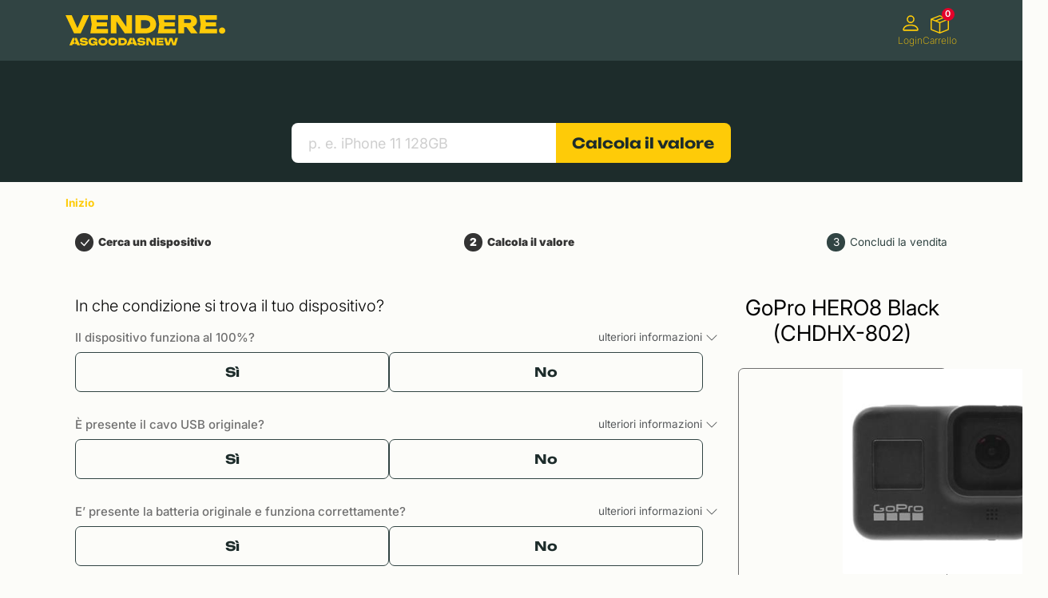

--- FILE ---
content_type: text/html;charset=utf-8
request_url: https://vendere.asgoodasnew.it/prodotti/gopro-hero8-black-chdhx-802
body_size: 54180
content:
<!DOCTYPE html><html  lang="it"><head><meta charset="utf-8">
<meta name="viewport" content="width=device-width, initial-scale=1">
<script type="text/javascript">(function(w,d,s,l,i){w[l]=w[l]||[];w[l].push({'gtm.start':
              new Date().getTime(),event:'gtm.js'});var f=d.getElementsByTagName(s)[0],
              j=d.createElement(s);j.async=true;j.src="https://load.control.vendere.asgoodasnew.it/5yhzrnieh.js?"+i;f.parentNode.insertBefore(j,f);})
              (window,document,'script','dataLayer','yl=aWQ9R1RNLUtNN1pMN1ZD&sort=asc');</script>
<style>@charset "UTF-8";:root{--bs-primary:$agan-yellow;--bs-danger:$agan-red;--bs-link-color-rgb:29,44,43!important;--color-primary-dark:#47552c;--color-primary-light:$agan-yellow}@font-face{font-family:fallbackArial;font-weight:400;size-adjust:110%;src:local("Arial")}@font-face{font-family:fallbackArial;font-weight:700;size-adjust:107%;src:local("Arial Bold")}@font-face{font-display:swap;font-family:Unbounded;font-stretch:25% 151%;font-weight:100 900;src:local("Poppins"),url(/_nuxt/Unbounded-VariableFont_wght.DQX6CqkV.ttf) format("truetype")}@font-face{font-display:swap;font-family:Inter;font-stretch:25% 151%;font-weight:100 900;src:local("Poppins"),url(/_nuxt/Inter-VariableFont_opsz-wght.c8O0ljhh.ttf) format("truetype")}@font-face{font-display:swap;font-family:InterItalic;font-stretch:25% 151%;font-weight:100 900;src:local("Poppins"),url(/_nuxt/Inter-Italic-VariableFont_opsz-wght.B-9PvMw6.ttf) format("truetype")}.whitespace-pre-wrap{white-space:pre-wrap}@media(min-width:992px){.hidden-desktop{display:none}}@media(max-width:991.98px){.hidden-mobile{display:none}}.cursor-pointer{cursor:pointer}.sr-only{height:1px;margin:-1px;overflow:hidden;padding:0;position:absolute;width:1px;clip:rect(0,0,0,0);border:0;white-space:nowrap}.sr-only-focusable:has(:focus-within){height:auto;margin:0;overflow:visible;width:auto;clip:auto;background-color:#fff;padding:.5rem;white-space:normal;z-index:999}.sr-only-focusable:has(:focus-within) *{margin:0;padding:0}:focus-visible{outline:5px solid #fecb08!important;outline-offset:5px}:root{--bs-blue:#0d6efd;--bs-indigo:#6610f2;--bs-purple:#6f42c1;--bs-pink:#d63384;--bs-red:#dc3545;--bs-orange:#fd7e14;--bs-yellow:#ffc107;--bs-green:#198754;--bs-teal:#20c997;--bs-cyan:#0dcaf0;--bs-black:#000;--bs-white:#fff;--bs-gray:#6c757d;--bs-gray-dark:#343a40;--bs-gray-100:#f8f9fa;--bs-gray-200:#e9ecef;--bs-gray-300:#dee2e6;--bs-gray-400:#ced4da;--bs-gray-500:#adb5bd;--bs-gray-600:#6c757d;--bs-gray-700:#495057;--bs-gray-800:#343a40;--bs-gray-900:#212529;--bs-primary:#fecb08;--bs-secondary:#f4faf0;--bs-success:#87a559;--bs-info:#0dcaf0;--bs-warning:#f6974a;--bs-danger:#dc3545;--bs-light:#f8f9fa;--bs-dark:#212121;--bs-wkfs-headline:#000;--bs-wkfs-text:#707070;--bs-wkfs-link:#fecb08;--bs-background-grey:#f7f7f7;--bs-agan-green-dark:#1d2c2b;--bs-agan-green:#314443;--bs-agan-green-light:#dce5cd;--bs-agan-green-lighter:#f1f5eb;--bs-agan-green-lightest:#fcfcf9;--bs-agan-dark:#333;--bs-primary-rgb:254,203,8;--bs-secondary-rgb:244,250,240;--bs-success-rgb:135,165,89;--bs-info-rgb:13,202,240;--bs-warning-rgb:246,151,74;--bs-danger-rgb:220,53,69;--bs-light-rgb:248,249,250;--bs-dark-rgb:33,33,33;--bs-wkfs-headline-rgb:0,0,0;--bs-wkfs-text-rgb:112,112,112;--bs-wkfs-link-rgb:254,203,8;--bs-background-grey-rgb:247,247,247;--bs-agan-green-dark-rgb:29,44,43;--bs-agan-green-rgb:49,68,67;--bs-agan-green-light-rgb:220,229,205;--bs-agan-green-lighter-rgb:241,245,235;--bs-agan-green-lightest-rgb:252,252,249;--bs-agan-dark-rgb:51,51,51;--bs-primary-text-emphasis:#665103;--bs-secondary-text-emphasis:#626460;--bs-success-text-emphasis:#364224;--bs-info-text-emphasis:#055160;--bs-warning-text-emphasis:#623c1e;--bs-danger-text-emphasis:#58151c;--bs-light-text-emphasis:#495057;--bs-dark-text-emphasis:#495057;--bs-primary-bg-subtle:#fff5ce;--bs-secondary-bg-subtle:#fdfefc;--bs-success-bg-subtle:#e7edde;--bs-info-bg-subtle:#cff4fc;--bs-warning-bg-subtle:#fdeadb;--bs-danger-bg-subtle:#f8d7da;--bs-light-bg-subtle:#fcfcfd;--bs-dark-bg-subtle:#ced4da;--bs-primary-border-subtle:#ffea9c;--bs-secondary-border-subtle:#fbfdf9;--bs-success-border-subtle:#cfdbbd;--bs-info-border-subtle:#9eeaf9;--bs-warning-border-subtle:#fbd5b7;--bs-danger-border-subtle:#f1aeb5;--bs-light-border-subtle:#e9ecef;--bs-dark-border-subtle:#adb5bd;--bs-white-rgb:255,255,255;--bs-black-rgb:0,0,0;--bs-font-sans-serif:system-ui,-apple-system,"Segoe UI",Roboto,"Helvetica Neue","Noto Sans","Liberation Sans",Arial,sans-serif,"Apple Color Emoji","Segoe UI Emoji","Segoe UI Symbol","Noto Color Emoji";--bs-font-monospace:SFMono-Regular,Menlo,Monaco,Consolas,"Liberation Mono","Courier New",monospace;--bs-gradient:linear-gradient(180deg,hsla(0,0%,100%,.15),hsla(0,0%,100%,0));--bs-body-font-family:Inter,Arial,sans-serif;--bs-body-font-size:.85rem;--bs-body-font-weight:400;--bs-body-line-height:1.5;--bs-body-color:#212529;--bs-body-color-rgb:33,37,41;--bs-body-bg:#fff;--bs-body-bg-rgb:255,255,255;--bs-emphasis-color:#000;--bs-emphasis-color-rgb:0,0,0;--bs-secondary-color:rgba(33,37,41,.75);--bs-secondary-color-rgb:33,37,41;--bs-secondary-bg:#e9ecef;--bs-secondary-bg-rgb:233,236,239;--bs-tertiary-color:rgba(33,37,41,.5);--bs-tertiary-color-rgb:33,37,41;--bs-tertiary-bg:#f8f9fa;--bs-tertiary-bg-rgb:248,249,250;--bs-heading-color:inherit;--bs-link-color:#fecb08;--bs-link-color-rgb:254,203,8;--bs-link-decoration:underline;--bs-link-hover-color:#cba206;--bs-link-hover-color-rgb:203,162,6;--bs-code-color:#d63384;--bs-highlight-color:#212529;--bs-highlight-bg:#fff3cd;--bs-border-width:1px;--bs-border-style:solid;--bs-border-color:#dee2e6;--bs-border-color-translucent:rgba(0,0,0,.175);--bs-border-radius:2px;--bs-border-radius-sm:.25rem;--bs-border-radius-lg:.5rem;--bs-border-radius-xl:1rem;--bs-border-radius-xxl:2rem;--bs-border-radius-2xl:var(--bs-border-radius-xxl);--bs-border-radius-pill:50rem;--bs-box-shadow:0 .5rem 1rem rgba(0,0,0,.15);--bs-box-shadow-sm:0 .125rem .25rem rgba(0,0,0,.075);--bs-box-shadow-lg:0 1rem 3rem rgba(0,0,0,.175);--bs-box-shadow-inset:inset 0 1px 2px rgba(0,0,0,.075);--bs-focus-ring-width:.25rem;--bs-focus-ring-opacity:.25;--bs-focus-ring-color:rgba(254,203,8,.25);--bs-form-valid-color:#87a559;--bs-form-valid-border-color:#87a559;--bs-form-invalid-color:#dc3545;--bs-form-invalid-border-color:#dc3545}[data-bs-theme=dark]{color-scheme:dark;--bs-body-color:#dee2e6;--bs-body-color-rgb:222,226,230;--bs-body-bg:#212529;--bs-body-bg-rgb:33,37,41;--bs-emphasis-color:#fff;--bs-emphasis-color-rgb:255,255,255;--bs-secondary-color:rgba(222,226,230,.75);--bs-secondary-color-rgb:222,226,230;--bs-secondary-bg:#343a40;--bs-secondary-bg-rgb:52,58,64;--bs-tertiary-color:rgba(222,226,230,.5);--bs-tertiary-color-rgb:222,226,230;--bs-tertiary-bg:#2b3035;--bs-tertiary-bg-rgb:43,48,53;--bs-primary-text-emphasis:#fee06b;--bs-secondary-text-emphasis:#f8fcf6;--bs-success-text-emphasis:#b7c99b;--bs-info-text-emphasis:#6edff6;--bs-warning-text-emphasis:#fac192;--bs-danger-text-emphasis:#ea868f;--bs-light-text-emphasis:#f8f9fa;--bs-dark-text-emphasis:#dee2e6;--bs-primary-bg-subtle:#332902;--bs-secondary-bg-subtle:#313230;--bs-success-bg-subtle:#1b2112;--bs-info-bg-subtle:#032830;--bs-warning-bg-subtle:#311e0f;--bs-danger-bg-subtle:#2c0b0e;--bs-light-bg-subtle:#343a40;--bs-dark-bg-subtle:#1a1d20;--bs-primary-border-subtle:#987a05;--bs-secondary-border-subtle:#929690;--bs-success-border-subtle:#516335;--bs-info-border-subtle:#087990;--bs-warning-border-subtle:#945b2c;--bs-danger-border-subtle:#842029;--bs-light-border-subtle:#495057;--bs-dark-border-subtle:#343a40;--bs-heading-color:inherit;--bs-link-color:#fee06b;--bs-link-hover-color:#fee689;--bs-link-color-rgb:254,224,107;--bs-link-hover-color-rgb:254,230,137;--bs-code-color:#e685b5;--bs-highlight-color:#dee2e6;--bs-highlight-bg:#664d03;--bs-border-color:#495057;--bs-border-color-translucent:hsla(0,0%,100%,.15);--bs-form-valid-color:#75b798;--bs-form-valid-border-color:#75b798;--bs-form-invalid-color:#ea868f;--bs-form-invalid-border-color:#ea868f}*,:after,:before{box-sizing:border-box}@media(prefers-reduced-motion:no-preference){:root{scroll-behavior:smooth}}body{background-color:var(--bs-body-bg);color:var(--bs-body-color);font-family:var(--bs-body-font-family);font-size:var(--bs-body-font-size);font-weight:var(--bs-body-font-weight);line-height:var(--bs-body-line-height);margin:0;text-align:var(--bs-body-text-align);-webkit-text-size-adjust:100%;-webkit-tap-highlight-color:rgba(0,0,0,0)}hr{border:0;border-top:var(--bs-border-width) solid;color:inherit;margin:1rem 0;opacity:.25}.h1,.h2,.h3,.h4,.h5,h1,h2,h3,h4,h5{color:var(--bs-heading-color);font-weight:500;line-height:1.2;margin-bottom:.5rem;margin-top:0}.h1,h1{font-size:calc(1.375rem + 1.5vw)}@media(min-width:1200px){.h1,h1{font-size:2.5rem}}.h2,h2{font-size:calc(1.325rem + .9vw)}@media(min-width:1200px){.h2,h2{font-size:2rem}}.h3,h3{font-size:calc(1.3rem + .6vw)}@media(min-width:1200px){.h3,h3{font-size:1.75rem}}.h4,h4{font-size:calc(1.275rem + .3vw)}@media(min-width:1200px){.h4,h4{font-size:1.5rem}}.h5,h5{font-size:1.25rem}p{margin-bottom:1rem;margin-top:0}ol,ul{margin-bottom:1rem;margin-top:0;padding-left:2rem}ol ol,ol ul,ul ol,ul ul{margin-bottom:0}b,strong{font-weight:bolder}.small,small{font-size:.875em}a{color:rgba(var(--bs-link-color-rgb),var(--bs-link-opacity,1));text-decoration:underline}a:hover{--bs-link-color-rgb:var(--bs-link-hover-color-rgb)}a:not([href]):not([class]),a:not([href]):not([class]):hover{color:inherit;text-decoration:none}img,svg{vertical-align:middle}label{display:inline-block}button{border-radius:0}button:focus:not(:focus-visible){outline:0}button,input,select,textarea{font-family:inherit;font-size:inherit;line-height:inherit;margin:0}button,select{text-transform:none}[role=button]{cursor:pointer}select{word-wrap:normal}select:disabled{opacity:1}[list]:not([type=date]):not([type=datetime-local]):not([type=month]):not([type=week]):not([type=time])::-webkit-calendar-picker-indicator{display:none!important}[type=button],[type=reset],[type=submit],button{-webkit-appearance:button}[type=button]:not(:disabled),[type=reset]:not(:disabled),[type=submit]:not(:disabled),button:not(:disabled){cursor:pointer}::-moz-focus-inner{border-style:none;padding:0}textarea{resize:vertical}::-webkit-datetime-edit-day-field,::-webkit-datetime-edit-fields-wrapper,::-webkit-datetime-edit-hour-field,::-webkit-datetime-edit-minute,::-webkit-datetime-edit-month-field,::-webkit-datetime-edit-text,::-webkit-datetime-edit-year-field{padding:0}::-webkit-inner-spin-button{height:auto}[type=search]{-webkit-appearance:textfield;outline-offset:-2px}[type=search]::-webkit-search-cancel-button{cursor:pointer;filter:grayscale(1)}::-webkit-search-decoration{-webkit-appearance:none}::-webkit-color-swatch-wrapper{padding:0}::file-selector-button{-webkit-appearance:button;font:inherit}iframe{border:0}progress{vertical-align:baseline}[hidden]{display:none!important}.display-6{font-size:calc(1.375rem + 1.5vw);font-weight:300;line-height:1.2}@media(min-width:1200px){.display-6{font-size:2.5rem}}.list-unstyled{list-style:none;padding-left:0}.img-fluid,.img-thumbnail{height:auto;max-width:100%}.img-thumbnail{background-color:var(--bs-body-bg);border:var(--bs-border-width) solid var(--bs-border-color);border-radius:var(--bs-border-radius);padding:.25rem}.container,.container-fluid,.container-lg,.container-xl,.container-xxl{--bs-gutter-x:1.5rem;--bs-gutter-y:0;margin-left:auto;margin-right:auto;padding-left:calc(var(--bs-gutter-x)*.5);padding-right:calc(var(--bs-gutter-x)*.5);width:100%}@media(min-width:576px){.container{max-width:540px}}@media(min-width:768px){.container{max-width:720px}}@media(min-width:992px){.container,.container-lg{max-width:960px}}@media(min-width:1200px){.container,.container-lg,.container-xl{max-width:1140px}}@media(min-width:1400px){.container,.container-lg,.container-xl,.container-xxl{max-width:1320px}}:root{--bs-breakpoint-xs:0;--bs-breakpoint-sm:576px;--bs-breakpoint-md:768px;--bs-breakpoint-lg:992px;--bs-breakpoint-xl:1200px;--bs-breakpoint-xxl:1400px}.row{--bs-gutter-x:1.5rem;--bs-gutter-y:0;display:flex;flex-wrap:wrap;margin-left:calc(var(--bs-gutter-x)*-.5);margin-right:calc(var(--bs-gutter-x)*-.5);margin-top:calc(var(--bs-gutter-y)*-1)}.row>*{flex-shrink:0;margin-top:var(--bs-gutter-y);max-width:100%;padding-left:calc(var(--bs-gutter-x)*.5);padding-right:calc(var(--bs-gutter-x)*.5);width:100%}.col{flex:1 0 0}.col-1{flex:0 0 auto;width:8.33333333%}.col-3{flex:0 0 auto;width:25%}.col-4{flex:0 0 auto;width:33.33333333%}.col-5{flex:0 0 auto;width:41.66666667%}.col-6{flex:0 0 auto;width:50%}.col-7{flex:0 0 auto;width:58.33333333%}.col-8{flex:0 0 auto;width:66.66666667%}.col-9{flex:0 0 auto;width:75%}.col-12{flex:0 0 auto;width:100%}@media(min-width:576px){.col-sm-2{flex:0 0 auto;width:16.66666667%}.col-sm-8{flex:0 0 auto;width:66.66666667%}.col-sm-10{flex:0 0 auto;width:83.33333333%}}@media(min-width:768px){.col-md-2{flex:0 0 auto;width:16.66666667%}.col-md-3{flex:0 0 auto;width:25%}.col-md-4{flex:0 0 auto;width:33.33333333%}.col-md-5{flex:0 0 auto;width:41.66666667%}.col-md-6{flex:0 0 auto;width:50%}.col-md-7{flex:0 0 auto;width:58.33333333%}.col-md-8{flex:0 0 auto;width:66.66666667%}.col-md-9{flex:0 0 auto;width:75%}.col-md-10{flex:0 0 auto;width:83.33333333%}.offset-md-2{margin-left:16.66666667%}}@media(min-width:992px){.col-lg-3{flex:0 0 auto;width:25%}.col-lg-6{flex:0 0 auto;width:50%}}.form-label{margin-bottom:.5rem}.form-control{-webkit-appearance:none;-moz-appearance:none;appearance:none;background-clip:padding-box;background-color:var(--bs-body-bg);border:var(--bs-border-width) solid var(--bs-border-color);border-radius:var(--bs-border-radius);color:var(--bs-body-color);display:block;font-size:1rem;font-weight:400;line-height:1.5;padding:.375rem .75rem;transition:border-color .15s ease-in-out,box-shadow .15s ease-in-out;width:100%}@media(prefers-reduced-motion:reduce){.form-control{transition:none}}.form-control[type=file]{overflow:hidden}.form-control[type=file]:not(:disabled):not([readonly]){cursor:pointer}.form-control:focus{background-color:var(--bs-body-bg);border-color:#ffe584;box-shadow:0 0 0 .25rem #fecb0840;color:var(--bs-body-color);outline:0}.form-control::-webkit-date-and-time-value{height:1.5em;margin:0;min-width:85px}.form-control::-webkit-datetime-edit{display:block;padding:0}.form-control::-moz-placeholder{color:var(--bs-secondary-color);opacity:1}.form-control::placeholder{color:var(--bs-secondary-color);opacity:1}.form-control:disabled{background-color:var(--bs-secondary-bg);opacity:1}.form-control::file-selector-button{background-color:var(--bs-tertiary-bg);border:0 solid;border-color:inherit;border-inline-end-width:var(--bs-border-width);border-radius:0;color:var(--bs-body-color);margin:-.375rem -.75rem;margin-inline-end:.75rem;padding:.375rem .75rem;pointer-events:none;transition:color .15s ease-in-out,background-color .15s ease-in-out,border-color .15s ease-in-out,box-shadow .15s ease-in-out}@media(prefers-reduced-motion:reduce){.form-control::file-selector-button{transition:none}}.form-control:hover:not(:disabled):not([readonly])::file-selector-button{background-color:var(--bs-secondary-bg)}textarea.form-control{min-height:calc(1.5em + .75rem + var(--bs-border-width)*2)}.form-select{--bs-form-select-bg-img:url("data:image/svg+xml;charset=utf-8,%3Csvg xmlns='http://www.w3.org/2000/svg' viewBox='0 0 16 16'%3E%3Cpath fill='none' stroke='%23343a40' stroke-linecap='round' stroke-linejoin='round' stroke-width='2' d='m2 5 6 6 6-6'/%3E%3C/svg%3E");-webkit-appearance:none;-moz-appearance:none;appearance:none;background-color:var(--bs-body-bg);background-image:var(--bs-form-select-bg-img),var(--bs-form-select-bg-icon,none);background-position:right .75rem center;background-repeat:no-repeat;background-size:16px 12px;border:var(--bs-border-width) solid var(--bs-border-color);border-radius:var(--bs-border-radius);color:var(--bs-body-color);display:block;font-size:1rem;font-weight:400;line-height:1.5;padding:.375rem 2.25rem .375rem .75rem;transition:border-color .15s ease-in-out,box-shadow .15s ease-in-out;width:100%}@media(prefers-reduced-motion:reduce){.form-select{transition:none}}.form-select:focus{border-color:#ffe584;box-shadow:0 0 0 .25rem #fecb0840;outline:0}.form-select:disabled{background-color:var(--bs-secondary-bg)}.form-select:-moz-focusring{color:transparent;text-shadow:0 0 0 var(--bs-body-color)}[data-bs-theme=dark] .form-select{--bs-form-select-bg-img:url("data:image/svg+xml;charset=utf-8,%3Csvg xmlns='http://www.w3.org/2000/svg' viewBox='0 0 16 16'%3E%3Cpath fill='none' stroke='%23dee2e6' stroke-linecap='round' stroke-linejoin='round' stroke-width='2' d='m2 5 6 6 6-6'/%3E%3C/svg%3E")}.form-check{display:block;margin-bottom:.125rem;min-height:1.5rem;padding-left:1.5em}.form-check .form-check-input{float:left;margin-left:-1.5em}.form-check-input{--bs-form-check-bg:var(--bs-body-bg);-webkit-appearance:none;-moz-appearance:none;appearance:none;background-color:var(--bs-form-check-bg);background-image:var(--bs-form-check-bg-image);background-position:50%;background-repeat:no-repeat;background-size:contain;border:var(--bs-border-width) solid var(--bs-border-color);flex-shrink:0;height:1em;margin-top:.25em;-webkit-print-color-adjust:exact;print-color-adjust:exact;vertical-align:top;width:1em}.form-check-input[type=checkbox]{border-radius:.25em}.form-check-input[type=radio]{border-radius:50%}.form-check-input:active{filter:brightness(90%)}.form-check-input:focus{border-color:#ffe584;box-shadow:0 0 0 .25rem #fecb0840;outline:0}.form-check-input:checked{background-color:#fecb08;border-color:#fecb08}.form-check-input:checked[type=checkbox]{--bs-form-check-bg-image:url("data:image/svg+xml;charset=utf-8,%3Csvg xmlns='http://www.w3.org/2000/svg' viewBox='0 0 20 20'%3E%3Cpath fill='none' stroke='%23fff' stroke-linecap='round' stroke-linejoin='round' stroke-width='3' d='m6 10 3 3 6-6'/%3E%3C/svg%3E")}.form-check-input:checked[type=radio]{--bs-form-check-bg-image:url("data:image/svg+xml;charset=utf-8,%3Csvg xmlns='http://www.w3.org/2000/svg' viewBox='-4 -4 8 8'%3E%3Ccircle r='2' fill='%23fff'/%3E%3C/svg%3E")}.form-check-input[type=checkbox]:indeterminate{background-color:#fecb08;border-color:#fecb08;--bs-form-check-bg-image:url("data:image/svg+xml;charset=utf-8,%3Csvg xmlns='http://www.w3.org/2000/svg' viewBox='0 0 20 20'%3E%3Cpath fill='none' stroke='%23fff' stroke-linecap='round' stroke-linejoin='round' stroke-width='3' d='M6 10h8'/%3E%3C/svg%3E")}.form-check-input:disabled{filter:none;opacity:.5;pointer-events:none}.form-check-input:disabled~.form-check-label,.form-check-input[disabled]~.form-check-label{cursor:default;opacity:.5}.valid-tooltip{background-color:var(--bs-success);border-radius:var(--bs-border-radius);color:#fff;display:none;font-size:.875rem;margin-top:.1rem;max-width:100%;padding:.25rem .5rem;position:absolute;top:100%;z-index:5}.is-valid~.valid-tooltip,.was-validated :valid~.valid-tooltip{display:block}.form-control.is-valid{background-image:url("data:image/svg+xml;charset=utf-8,%3Csvg xmlns='http://www.w3.org/2000/svg' viewBox='0 0 8 8'%3E%3Cpath fill='%2387a559' d='M2.3 6.73.6 4.53c-.4-1.04.46-1.4 1.1-.8l1.1 1.4 3.4-3.8c.6-.63 1.6-.27 1.2.7l-4 4.6c-.43.5-.8.4-1.1.1'/%3E%3C/svg%3E");background-position:right calc(.375em + .1875rem) center;background-repeat:no-repeat;background-size:calc(.75em + .375rem) calc(.75em + .375rem);border-color:var(--bs-form-valid-border-color);padding-right:calc(1.5em + .75rem)}.form-control.is-valid:focus{border-color:var(--bs-form-valid-border-color);box-shadow:0 0 0 .25rem rgba(var(--bs-success-rgb),.25)}textarea.form-control.is-valid{background-position:top calc(.375em + .1875rem) right calc(.375em + .1875rem);padding-right:calc(1.5em + .75rem)}.form-select.is-valid{border-color:var(--bs-form-valid-border-color)}.form-select.is-valid:not([multiple]):not([size]){--bs-form-select-bg-icon:url("data:image/svg+xml;charset=utf-8,%3Csvg xmlns='http://www.w3.org/2000/svg' viewBox='0 0 8 8'%3E%3Cpath fill='%2387a559' d='M2.3 6.73.6 4.53c-.4-1.04.46-1.4 1.1-.8l1.1 1.4 3.4-3.8c.6-.63 1.6-.27 1.2.7l-4 4.6c-.43.5-.8.4-1.1.1'/%3E%3C/svg%3E");background-position:right .75rem center,center right 2.25rem;background-size:16px 12px,calc(.75em + .375rem) calc(.75em + .375rem);padding-right:4.125rem}.form-select.is-valid:focus{box-shadow:0 0 0 .25rem rgba(var(--bs-success-rgb),.25)}.form-check-input.is-valid,.form-select.is-valid:focus{border-color:var(--bs-form-valid-border-color)}.form-check-input.is-valid:checked{background-color:var(--bs-form-valid-color)}.form-check-input.is-valid:focus{box-shadow:0 0 0 .25rem rgba(var(--bs-success-rgb),.25)}.form-check-input.is-valid~.form-check-label{color:var(--bs-form-valid-color)}.invalid-feedback{color:var(--bs-form-invalid-color);display:none;font-size:.875em;margin-top:.25rem;width:100%}.invalid-tooltip{background-color:var(--bs-danger);border-radius:var(--bs-border-radius);color:#fff;display:none;font-size:.875rem;margin-top:.1rem;max-width:100%;padding:.25rem .5rem;position:absolute;top:100%;z-index:5}.is-invalid~.invalid-feedback,.is-invalid~.invalid-tooltip,.was-validated :invalid~.invalid-tooltip{display:block}.form-control.is-invalid{background-image:url("data:image/svg+xml;charset=utf-8,%3Csvg xmlns='http://www.w3.org/2000/svg' width='12' height='12' fill='none' stroke='%23dc3545' viewBox='0 0 12 12'%3E%3Ccircle cx='6' cy='6' r='4.5'/%3E%3Cpath stroke-linejoin='round' d='M5.8 3.6h.4L6 6.5z'/%3E%3Ccircle cx='6' cy='8.2' r='.6' fill='%23dc3545' stroke='none'/%3E%3C/svg%3E");background-position:right calc(.375em + .1875rem) center;background-repeat:no-repeat;background-size:calc(.75em + .375rem) calc(.75em + .375rem);border-color:var(--bs-form-invalid-border-color);padding-right:calc(1.5em + .75rem)}.form-control.is-invalid:focus{border-color:var(--bs-form-invalid-border-color);box-shadow:0 0 0 .25rem rgba(var(--bs-danger-rgb),.25)}textarea.form-control.is-invalid{background-position:top calc(.375em + .1875rem) right calc(.375em + .1875rem);padding-right:calc(1.5em + .75rem)}.form-select.is-invalid{border-color:var(--bs-form-invalid-border-color)}.form-select.is-invalid:not([multiple]):not([size]){--bs-form-select-bg-icon:url("data:image/svg+xml;charset=utf-8,%3Csvg xmlns='http://www.w3.org/2000/svg' width='12' height='12' fill='none' stroke='%23dc3545' viewBox='0 0 12 12'%3E%3Ccircle cx='6' cy='6' r='4.5'/%3E%3Cpath stroke-linejoin='round' d='M5.8 3.6h.4L6 6.5z'/%3E%3Ccircle cx='6' cy='8.2' r='.6' fill='%23dc3545' stroke='none'/%3E%3C/svg%3E");background-position:right .75rem center,center right 2.25rem;background-size:16px 12px,calc(.75em + .375rem) calc(.75em + .375rem);padding-right:4.125rem}.form-select.is-invalid:focus{box-shadow:0 0 0 .25rem rgba(var(--bs-danger-rgb),.25)}.form-check-input.is-invalid,.form-select.is-invalid:focus{border-color:var(--bs-form-invalid-border-color)}.form-check-input.is-invalid:checked{background-color:var(--bs-form-invalid-color)}.form-check-input.is-invalid:focus{box-shadow:0 0 0 .25rem rgba(var(--bs-danger-rgb),.25)}.form-check-input.is-invalid~.form-check-label{color:var(--bs-form-invalid-color)}.btn{--bs-btn-padding-x:.75rem;--bs-btn-padding-y:.375rem;--bs-btn-font-family: ;--bs-btn-font-size:1rem;--bs-btn-font-weight:400;--bs-btn-line-height:1.5;--bs-btn-color:var(--bs-body-color);--bs-btn-bg:transparent;--bs-btn-border-width:var(--bs-border-width);--bs-btn-border-color:transparent;--bs-btn-border-radius:7px;--bs-btn-hover-border-color:transparent;--bs-btn-box-shadow:inset 0 1px 0 hsla(0,0%,100%,.15),0 1px 1px rgba(0,0,0,.075);--bs-btn-disabled-opacity:.65;--bs-btn-focus-box-shadow:0 0 0 .25rem rgba(var(--bs-btn-focus-shadow-rgb),.5);background-color:var(--bs-btn-bg);border:var(--bs-btn-border-width) solid var(--bs-btn-border-color);border-radius:var(--bs-btn-border-radius);color:var(--bs-btn-color);cursor:pointer;display:inline-block;font-family:var(--bs-btn-font-family);font-size:var(--bs-btn-font-size);font-weight:var(--bs-btn-font-weight);line-height:var(--bs-btn-line-height);padding:var(--bs-btn-padding-y) var(--bs-btn-padding-x);text-align:center;text-decoration:none;transition:color .15s ease-in-out,background-color .15s ease-in-out,border-color .15s ease-in-out,box-shadow .15s ease-in-out;-webkit-user-select:none;-moz-user-select:none;user-select:none;vertical-align:middle}@media(prefers-reduced-motion:reduce){.btn{transition:none}}.btn:hover{background-color:var(--bs-btn-hover-bg);border-color:var(--bs-btn-hover-border-color);color:var(--bs-btn-hover-color)}.btn:focus-visible{background-color:var(--bs-btn-hover-bg);border-color:var(--bs-btn-hover-border-color);box-shadow:var(--bs-btn-focus-box-shadow);color:var(--bs-btn-hover-color);outline:0}.btn.active,.btn.show,.btn:first-child:active,:not(.btn-check)+.btn:active{background-color:var(--bs-btn-active-bg);border-color:var(--bs-btn-active-border-color);color:var(--bs-btn-active-color)}.btn.active:focus-visible,.btn.show:focus-visible,.btn:first-child:active:focus-visible,:not(.btn-check)+.btn:active:focus-visible{box-shadow:var(--bs-btn-focus-box-shadow)}.btn.disabled,.btn:disabled{background-color:var(--bs-btn-disabled-bg);border-color:var(--bs-btn-disabled-border-color);color:var(--bs-btn-disabled-color);opacity:var(--bs-btn-disabled-opacity);pointer-events:none}.btn-primary{--bs-btn-color:#000;--bs-btn-bg:#fecb08;--bs-btn-border-color:#fecb08;--bs-btn-hover-color:#000;--bs-btn-hover-bg:#fed32d;--bs-btn-hover-border-color:#fed021;--bs-btn-focus-shadow-rgb:216,173,7;--bs-btn-active-color:#000;--bs-btn-active-bg:#fed539;--bs-btn-active-border-color:#fed021;--bs-btn-active-shadow:inset 0 3px 5px rgba(0,0,0,.125);--bs-btn-disabled-color:#000;--bs-btn-disabled-bg:#fecb08;--bs-btn-disabled-border-color:#fecb08}.btn-secondary{--bs-btn-color:#000;--bs-btn-bg:#f4faf0;--bs-btn-border-color:#f4faf0;--bs-btn-hover-color:#000;--bs-btn-hover-bg:#f6fbf2;--bs-btn-hover-border-color:#f5fbf2;--bs-btn-focus-shadow-rgb:207,213,204;--bs-btn-active-color:#000;--bs-btn-active-bg:#f6fbf3;--bs-btn-active-border-color:#f5fbf2;--bs-btn-active-shadow:inset 0 3px 5px rgba(0,0,0,.125);--bs-btn-disabled-color:#000;--bs-btn-disabled-bg:#f4faf0;--bs-btn-disabled-border-color:#f4faf0}.btn-success{--bs-btn-color:#000;--bs-btn-bg:#87a559;--bs-btn-border-color:#87a559;--bs-btn-hover-color:#000;--bs-btn-hover-bg:#99b372;--bs-btn-hover-border-color:#93ae6a;--bs-btn-focus-shadow-rgb:115,140,76;--bs-btn-active-color:#000;--bs-btn-active-bg:#9fb77a;--bs-btn-active-border-color:#93ae6a;--bs-btn-active-shadow:inset 0 3px 5px rgba(0,0,0,.125);--bs-btn-disabled-color:#000;--bs-btn-disabled-bg:#87a559;--bs-btn-disabled-border-color:#87a559}.btn-warning{--bs-btn-color:#000;--bs-btn-bg:#f6974a;--bs-btn-border-color:#f6974a;--bs-btn-hover-color:#000;--bs-btn-hover-bg:#f7a765;--bs-btn-hover-border-color:#f7a15c;--bs-btn-focus-shadow-rgb:209,128,63;--bs-btn-active-color:#000;--bs-btn-active-bg:#f8ac6e;--bs-btn-active-border-color:#f7a15c;--bs-btn-active-shadow:inset 0 3px 5px rgba(0,0,0,.125);--bs-btn-disabled-color:#000;--bs-btn-disabled-bg:#f6974a;--bs-btn-disabled-border-color:#f6974a}.btn-danger{--bs-btn-color:#fff;--bs-btn-bg:#dc3545;--bs-btn-border-color:#dc3545;--bs-btn-hover-color:#fff;--bs-btn-hover-bg:#bb2d3b;--bs-btn-hover-border-color:#b02a37;--bs-btn-focus-shadow-rgb:225,83,97;--bs-btn-active-color:#fff;--bs-btn-active-bg:#b02a37;--bs-btn-active-border-color:#a52834;--bs-btn-active-shadow:inset 0 3px 5px rgba(0,0,0,.125);--bs-btn-disabled-color:#fff;--bs-btn-disabled-bg:#dc3545;--bs-btn-disabled-border-color:#dc3545}.btn-sm{--bs-btn-padding-y:.25rem;--bs-btn-padding-x:.5rem;--bs-btn-font-size:.875rem;--bs-btn-border-radius:var(--bs-border-radius-sm)}.fade{transition:opacity .15s linear}@media(prefers-reduced-motion:reduce){.fade{transition:none}}.fade:not(.show){opacity:0}.collapse:not(.show){display:none}.collapsing{height:0;overflow:hidden;transition:height .35s ease}@media(prefers-reduced-motion:reduce){.collapsing{transition:none}}.collapsing.collapse-horizontal{height:auto;transition:width .35s ease;width:0}@media(prefers-reduced-motion:reduce){.collapsing.collapse-horizontal{transition:none}}.nav{--bs-nav-link-padding-x:1rem;--bs-nav-link-padding-y:.5rem;--bs-nav-link-font-weight: ;--bs-nav-link-color:var(--bs-link-color);--bs-nav-link-hover-color:var(--color-primary-dark);--bs-nav-link-disabled-color:var(--bs-secondary-color);display:flex;flex-wrap:wrap;list-style:none;margin-bottom:0;padding-left:0}.nav-link{background:none;border:0;color:var(--bs-nav-link-color);display:block;font-size:var(--bs-nav-link-font-size);font-weight:var(--bs-nav-link-font-weight);padding:var(--bs-nav-link-padding-y) var(--bs-nav-link-padding-x);text-decoration:none;transition:color .15s ease-in-out,background-color .15s ease-in-out,border-color .15s ease-in-out}@media(prefers-reduced-motion:reduce){.nav-link{transition:none}}.nav-link:focus,.nav-link:hover{color:var(--bs-nav-link-hover-color)}.nav-link:focus-visible{box-shadow:0 0 0 .25rem #fecb0840;outline:0}.nav-link.disabled,.nav-link:disabled{color:var(--bs-nav-link-disabled-color);cursor:default;pointer-events:none}.navbar{--bs-navbar-padding-x:0;--bs-navbar-padding-y:.5rem;--bs-navbar-color:#212121;--bs-navbar-hover-color:rgba(var(--bs-emphasis-color-rgb),.8);--bs-navbar-disabled-color:rgba(var(--bs-emphasis-color-rgb),.3);--bs-navbar-active-color:rgba(var(--bs-emphasis-color-rgb),1);--bs-navbar-brand-padding-y:.3125rem;--bs-navbar-brand-margin-end:1rem;--bs-navbar-brand-font-size:1.25rem;--bs-navbar-brand-color:rgba(var(--bs-emphasis-color-rgb),1);--bs-navbar-brand-hover-color:rgba(var(--bs-emphasis-color-rgb),1);--bs-navbar-nav-link-padding-x:.5rem;--bs-navbar-toggler-padding-y:.25rem;--bs-navbar-toggler-padding-x:.75rem;--bs-navbar-toggler-font-size:1.25rem;--bs-navbar-toggler-icon-bg:url("data:image/svg+xml;charset=utf-8,%3Csvg xmlns='http://www.w3.org/2000/svg' viewBox='0 0 30 30'%3E%3Cpath stroke='rgba(33, 37, 41, 0.75)' stroke-linecap='round' stroke-miterlimit='10' stroke-width='2' d='M4 7h22M4 15h22M4 23h22'/%3E%3C/svg%3E");--bs-navbar-toggler-border-color:transparent;--bs-navbar-toggler-border-radius:var(--bs-border-radius);--bs-navbar-toggler-focus-width:.25rem;--bs-navbar-toggler-transition:box-shadow .15s ease-in-out;align-items:center;display:flex;flex-wrap:wrap;justify-content:space-between;padding:var(--bs-navbar-padding-y) var(--bs-navbar-padding-x);position:relative}.navbar>.container,.navbar>.container-fluid,.navbar>.container-lg,.navbar>.container-xl,.navbar>.container-xxl{align-items:center;display:flex;flex-wrap:inherit;justify-content:space-between}.navbar-nav{--bs-nav-link-padding-x:0;--bs-nav-link-padding-y:.5rem;--bs-nav-link-font-weight: ;--bs-nav-link-color:var(--bs-navbar-color);--bs-nav-link-hover-color:var(--bs-navbar-hover-color);--bs-nav-link-disabled-color:var(--bs-navbar-disabled-color);display:flex;flex-direction:column;list-style:none;margin-bottom:0;padding-left:0}.navbar-nav .nav-link.active,.navbar-nav .nav-link.show{color:var(--bs-navbar-active-color)}.navbar-collapse{align-items:center;flex-basis:100%;flex-grow:1}.navbar-toggler{background-color:transparent;border:var(--bs-border-width) solid var(--bs-navbar-toggler-border-color);border-radius:var(--bs-navbar-toggler-border-radius);color:var(--bs-navbar-color);font-size:var(--bs-navbar-toggler-font-size);line-height:1;padding:var(--bs-navbar-toggler-padding-y) var(--bs-navbar-toggler-padding-x);transition:var(--bs-navbar-toggler-transition)}@media(prefers-reduced-motion:reduce){.navbar-toggler{transition:none}}.navbar-toggler:hover{text-decoration:none}.navbar-toggler:focus{box-shadow:0 0 0 var(--bs-navbar-toggler-focus-width);outline:0;text-decoration:none}.navbar-toggler-icon{background-image:var(--bs-navbar-toggler-icon-bg);background-position:50%;background-repeat:no-repeat;background-size:100%;display:inline-block;height:1.5em;vertical-align:middle;width:1.5em}@media(min-width:576px){.navbar-expand-sm .navbar-collapse{display:flex!important;flex-basis:auto}}@media(min-width:768px){.navbar-expand-md .navbar-collapse{display:flex!important;flex-basis:auto}}@media(min-width:992px){.navbar-expand-lg{flex-wrap:nowrap;justify-content:flex-start}.navbar-expand-lg .navbar-nav{flex-direction:row}.navbar-expand-lg .navbar-nav .nav-link{padding-left:var(--bs-navbar-nav-link-padding-x);padding-right:var(--bs-navbar-nav-link-padding-x)}.navbar-expand-lg .navbar-collapse{display:flex!important;flex-basis:auto}.navbar-expand-lg .navbar-toggler{display:none}}@media(min-width:1200px){.navbar-expand-xl .navbar-collapse{display:flex!important;flex-basis:auto}}@media(min-width:1400px){.navbar-expand-xxl .navbar-collapse{display:flex!important;flex-basis:auto}}.navbar-expand .navbar-collapse{display:flex!important;flex-basis:auto}.navbar[data-bs-theme=dark]{--bs-navbar-color:hsla(0,0%,100%,.55);--bs-navbar-hover-color:hsla(0,0%,100%,.75);--bs-navbar-disabled-color:hsla(0,0%,100%,.25);--bs-navbar-active-color:#fff;--bs-navbar-brand-color:#fff;--bs-navbar-brand-hover-color:#fff;--bs-navbar-toggler-border-color:hsla(0,0%,100%,.1)}.navbar[data-bs-theme=dark],[data-bs-theme=dark] .navbar-toggler-icon{--bs-navbar-toggler-icon-bg:url("data:image/svg+xml;charset=utf-8,%3Csvg xmlns='http://www.w3.org/2000/svg' viewBox='0 0 30 30'%3E%3Cpath stroke='rgba(255, 255, 255, 0.55)' stroke-linecap='round' stroke-miterlimit='10' stroke-width='2' d='M4 7h22M4 15h22M4 23h22'/%3E%3C/svg%3E")}.accordion{--bs-accordion-color:var(--bs-body-color);--bs-accordion-bg:var(--bs-body-bg);--bs-accordion-transition:color .15s ease-in-out,background-color .15s ease-in-out,border-color .15s ease-in-out,box-shadow .15s ease-in-out,border-radius .15s ease;--bs-accordion-border-color:var(--bs-border-color);--bs-accordion-border-width:var(--bs-border-width);--bs-accordion-border-radius:var(--bs-border-radius);--bs-accordion-inner-border-radius:calc(var(--bs-border-radius) - var(--bs-border-width));--bs-accordion-btn-padding-x:1.25rem;--bs-accordion-btn-padding-y:1rem;--bs-accordion-btn-color:var(--bs-body-color);--bs-accordion-btn-bg:var(--bs-accordion-bg);--bs-accordion-btn-icon:url("data:image/svg+xml;charset=utf-8,%3Csvg xmlns='http://www.w3.org/2000/svg' fill='none' stroke='%23212529' stroke-linecap='round' stroke-linejoin='round' viewBox='0 0 16 16'%3E%3Cpath d='m2 5 6 6 6-6'/%3E%3C/svg%3E");--bs-accordion-btn-icon-width:1.25rem;--bs-accordion-btn-icon-transform:rotate(-180deg);--bs-accordion-btn-icon-transition:transform .2s ease-in-out;--bs-accordion-btn-active-icon:url("data:image/svg+xml;charset=utf-8,%3Csvg xmlns='http://www.w3.org/2000/svg' fill='none' stroke='%23665103' stroke-linecap='round' stroke-linejoin='round' viewBox='0 0 16 16'%3E%3Cpath d='m2 5 6 6 6-6'/%3E%3C/svg%3E");--bs-accordion-btn-focus-box-shadow:0 0 0 .25rem rgba(254,203,8,.25);--bs-accordion-body-padding-x:1.25rem;--bs-accordion-body-padding-y:1rem;--bs-accordion-active-color:var(--bs-primary-text-emphasis);--bs-accordion-active-bg:var(--bs-primary-bg-subtle)}.accordion-button{align-items:center;background-color:var(--bs-accordion-btn-bg);border:0;border-radius:0;color:var(--bs-accordion-btn-color);display:flex;font-size:.85rem;overflow-anchor:none;padding:var(--bs-accordion-btn-padding-y) var(--bs-accordion-btn-padding-x);position:relative;text-align:left;transition:var(--bs-accordion-transition);width:100%}@media(prefers-reduced-motion:reduce){.accordion-button{transition:none}}.accordion-button:not(.collapsed){background-color:var(--bs-accordion-active-bg);box-shadow:inset 0 calc(var(--bs-accordion-border-width)*-1) 0 var(--bs-accordion-border-color);color:var(--bs-accordion-active-color)}.accordion-button:not(.collapsed):after{background-image:var(--bs-accordion-btn-active-icon);transform:var(--bs-accordion-btn-icon-transform)}.accordion-button:after{background-image:var(--bs-accordion-btn-icon);background-repeat:no-repeat;background-size:var(--bs-accordion-btn-icon-width);content:"";flex-shrink:0;height:var(--bs-accordion-btn-icon-width);margin-left:auto;transition:var(--bs-accordion-btn-icon-transition);width:var(--bs-accordion-btn-icon-width)}@media(prefers-reduced-motion:reduce){.accordion-button:after{transition:none}}.accordion-button:hover{z-index:2}.accordion-button:focus{box-shadow:var(--bs-accordion-btn-focus-box-shadow);outline:0;z-index:3}.accordion-header{margin-bottom:0}.accordion-item{background-color:var(--bs-accordion-bg);border:var(--bs-accordion-border-width) solid var(--bs-accordion-border-color);color:var(--bs-accordion-color)}.accordion-item:first-of-type{border-top-left-radius:var(--bs-accordion-border-radius);border-top-right-radius:var(--bs-accordion-border-radius)}.accordion-item:first-of-type>.accordion-header .accordion-button{border-top-left-radius:var(--bs-accordion-inner-border-radius);border-top-right-radius:var(--bs-accordion-inner-border-radius)}.accordion-item:not(:first-of-type){border-top:0}.accordion-item:last-of-type{border-bottom-left-radius:var(--bs-accordion-border-radius);border-bottom-right-radius:var(--bs-accordion-border-radius)}.accordion-item:last-of-type>.accordion-header .accordion-button.collapsed{border-bottom-left-radius:var(--bs-accordion-inner-border-radius);border-bottom-right-radius:var(--bs-accordion-inner-border-radius)}.accordion-item:last-of-type>.accordion-collapse{border-bottom-left-radius:var(--bs-accordion-border-radius);border-bottom-right-radius:var(--bs-accordion-border-radius)}.accordion-body{padding:var(--bs-accordion-body-padding-y) var(--bs-accordion-body-padding-x)}.accordion-flush>.accordion-item>.accordion-collapse,.accordion-flush>.accordion-item>.accordion-header .accordion-button.collapsed{border-radius:0}[data-bs-theme=dark] .accordion-button:after{--bs-accordion-btn-icon:url("data:image/svg+xml;charset=utf-8,%3Csvg xmlns='http://www.w3.org/2000/svg' fill='%23fee06b' viewBox='0 0 16 16'%3E%3Cpath fill-rule='evenodd' d='M1.646 4.646a.5.5 0 0 1 .708 0L8 10.293l5.646-5.647a.5.5 0 0 1 .708.708l-6 6a.5.5 0 0 1-.708 0l-6-6a.5.5 0 0 1 0-.708'/%3E%3C/svg%3E");--bs-accordion-btn-active-icon:url("data:image/svg+xml;charset=utf-8,%3Csvg xmlns='http://www.w3.org/2000/svg' fill='%23fee06b' viewBox='0 0 16 16'%3E%3Cpath fill-rule='evenodd' d='M1.646 4.646a.5.5 0 0 1 .708 0L8 10.293l5.646-5.647a.5.5 0 0 1 .708.708l-6 6a.5.5 0 0 1-.708 0l-6-6a.5.5 0 0 1 0-.708'/%3E%3C/svg%3E")}.breadcrumb{--bs-breadcrumb-padding-x:0;--bs-breadcrumb-padding-y:0;--bs-breadcrumb-margin-bottom:1rem;--bs-breadcrumb-bg: ;--bs-breadcrumb-border-radius: ;--bs-breadcrumb-divider-color:var(--bs-secondary-color);--bs-breadcrumb-item-padding-x:.5rem;--bs-breadcrumb-item-active-color:var(--bs-secondary-color);background-color:var(--bs-breadcrumb-bg);border-radius:var(--bs-breadcrumb-border-radius);display:flex;flex-wrap:wrap;font-size:var(--bs-breadcrumb-font-size);list-style:none;margin-bottom:var(--bs-breadcrumb-margin-bottom);padding:var(--bs-breadcrumb-padding-y) var(--bs-breadcrumb-padding-x)}.badge{--bs-badge-padding-x:.65em;--bs-badge-padding-y:.35em;--bs-badge-font-size:.75em;--bs-badge-font-weight:700;--bs-badge-color:#fff;--bs-badge-border-radius:var(--bs-border-radius);border-radius:var(--bs-badge-border-radius);color:var(--bs-badge-color);display:inline-block;font-size:var(--bs-badge-font-size);font-weight:var(--bs-badge-font-weight);line-height:1;padding:var(--bs-badge-padding-y) var(--bs-badge-padding-x);text-align:center;vertical-align:baseline;white-space:nowrap}.badge:empty{display:none}.btn .badge{position:relative;top:-1px}.alert{--bs-alert-bg:transparent;--bs-alert-padding-x:1rem;--bs-alert-padding-y:1rem;--bs-alert-margin-bottom:1rem;--bs-alert-color:inherit;--bs-alert-border-color:transparent;--bs-alert-border:var(--bs-border-width) solid var(--bs-alert-border-color);--bs-alert-border-radius:var(--bs-border-radius);--bs-alert-link-color:inherit;background-color:var(--bs-alert-bg);border:var(--bs-alert-border);border-radius:var(--bs-alert-border-radius);color:var(--bs-alert-color);margin-bottom:var(--bs-alert-margin-bottom);padding:var(--bs-alert-padding-y) var(--bs-alert-padding-x);position:relative}.alert-danger{--bs-alert-color:var(--bs-danger-text-emphasis);--bs-alert-bg:var(--bs-danger-bg-subtle);--bs-alert-border-color:var(--bs-danger-border-subtle);--bs-alert-link-color:var(--bs-danger-text-emphasis)}@keyframes progress-bar-stripes{0%{background-position-x:var(--bs-progress-height)}}.progress{--bs-progress-height:1rem;--bs-progress-font-size:.75rem;--bs-progress-bg:var(--bs-secondary-bg);--bs-progress-border-radius:var(--bs-border-radius);--bs-progress-box-shadow:var(--bs-box-shadow-inset);--bs-progress-bar-color:#fff;--bs-progress-bar-bg:#fecb08;--bs-progress-bar-transition:width .6s ease;background-color:var(--bs-progress-bg);border-radius:var(--bs-progress-border-radius);font-size:var(--bs-progress-font-size);height:var(--bs-progress-height)}.progress,.progress-bar{display:flex;overflow:hidden}.progress-bar{background-color:var(--bs-progress-bar-bg);color:var(--bs-progress-bar-color);flex-direction:column;justify-content:center;text-align:center;transition:var(--bs-progress-bar-transition);white-space:nowrap}@media(prefers-reduced-motion:reduce){.progress-bar{transition:none}}.progress-bar-striped{background-image:linear-gradient(45deg,hsla(0,0%,100%,.15) 25%,transparent 0,transparent 50%,hsla(0,0%,100%,.15) 0,hsla(0,0%,100%,.15) 75%,transparent 0,transparent);background-size:var(--bs-progress-height) var(--bs-progress-height)}.list-group{--bs-list-group-color:var(--bs-body-color);--bs-list-group-bg:var(--bs-body-bg);--bs-list-group-border-color:var(--bs-border-color);--bs-list-group-border-width:var(--bs-border-width);--bs-list-group-border-radius:var(--bs-border-radius);--bs-list-group-item-padding-x:1rem;--bs-list-group-item-padding-y:.5rem;--bs-list-group-action-color:var(--bs-secondary-color);--bs-list-group-action-hover-color:var(--bs-emphasis-color);--bs-list-group-action-hover-bg:var(--bs-tertiary-bg);--bs-list-group-action-active-color:var(--bs-body-color);--bs-list-group-action-active-bg:var(--bs-secondary-bg);--bs-list-group-disabled-color:var(--bs-secondary-color);--bs-list-group-disabled-bg:var(--bs-body-bg);--bs-list-group-active-color:#fff;--bs-list-group-active-bg:#fecb08;--bs-list-group-active-border-color:#fecb08;border-radius:var(--bs-list-group-border-radius);display:flex;flex-direction:column;margin-bottom:0;padding-left:0}.list-group-item{background-color:var(--bs-list-group-bg);border:var(--bs-list-group-border-width) solid var(--bs-list-group-border-color);color:var(--bs-list-group-color);display:block;padding:var(--bs-list-group-item-padding-y) var(--bs-list-group-item-padding-x);position:relative;text-decoration:none}.list-group-item:first-child{border-top-left-radius:inherit;border-top-right-radius:inherit}.list-group-item:last-child{border-bottom-left-radius:inherit;border-bottom-right-radius:inherit}.list-group-item.disabled,.list-group-item:disabled{background-color:var(--bs-list-group-disabled-bg);color:var(--bs-list-group-disabled-color);pointer-events:none}.list-group-item.active{background-color:var(--bs-list-group-active-bg);border-color:var(--bs-list-group-active-border-color);color:var(--bs-list-group-active-color);z-index:2}.list-group-item+.list-group-item{border-top-width:0}.list-group-item+.list-group-item.active{border-top-width:var(--bs-list-group-border-width);margin-top:calc(var(--bs-list-group-border-width)*-1)}.list-group-item-action{color:var(--bs-list-group-action-color);text-align:inherit;width:100%}.list-group-item-action:not(.active):focus,.list-group-item-action:not(.active):hover{background-color:var(--bs-list-group-action-hover-bg);color:var(--bs-list-group-action-hover-color);text-decoration:none;z-index:1}.list-group-item-action:not(.active):active{background-color:var(--bs-list-group-action-active-bg);color:var(--bs-list-group-action-active-color)}.btn-close{--bs-btn-close-color:#000;--bs-btn-close-bg:url("data:image/svg+xml;charset=utf-8,%3Csvg xmlns='http://www.w3.org/2000/svg' viewBox='0 0 16 16'%3E%3Cpath d='M.293.293a1 1 0 0 1 1.414 0L8 6.586 14.293.293a1 1 0 1 1 1.414 1.414L9.414 8l6.293 6.293a1 1 0 0 1-1.414 1.414L8 9.414l-6.293 6.293a1 1 0 0 1-1.414-1.414L6.586 8 .293 1.707a1 1 0 0 1 0-1.414'/%3E%3C/svg%3E");--bs-btn-close-opacity:.5;--bs-btn-close-hover-opacity:.75;--bs-btn-close-focus-shadow:0 0 0 .25rem rgba(254,203,8,.25);--bs-btn-close-focus-opacity:1;--bs-btn-close-disabled-opacity:.25;background:transparent var(--bs-btn-close-bg) center/1em auto no-repeat;border:0;border-radius:2px;box-sizing:content-box;filter:var(--bs-btn-close-filter);height:1em;opacity:var(--bs-btn-close-opacity);padding:.25em;width:1em}.btn-close,.btn-close:hover{color:var(--bs-btn-close-color)}.btn-close:hover{opacity:var(--bs-btn-close-hover-opacity);text-decoration:none}.btn-close:focus{box-shadow:var(--bs-btn-close-focus-shadow);opacity:var(--bs-btn-close-focus-opacity);outline:0}.btn-close.disabled,.btn-close:disabled{opacity:var(--bs-btn-close-disabled-opacity);pointer-events:none;-webkit-user-select:none;-moz-user-select:none;user-select:none}:root{--bs-btn-close-filter: }[data-bs-theme=dark]{--bs-btn-close-filter:invert(1) grayscale(100%) brightness(200%)}.modal{--bs-modal-zindex:1055;--bs-modal-width:500px;--bs-modal-padding:1rem;--bs-modal-margin:.5rem;--bs-modal-color:var(--bs-body-color);--bs-modal-bg:var(--bs-body-bg);--bs-modal-border-color:var(--bs-border-color-translucent);--bs-modal-border-width:var(--bs-border-width);--bs-modal-border-radius:var(--bs-border-radius-lg);--bs-modal-box-shadow:var(--bs-box-shadow-sm);--bs-modal-inner-border-radius:calc(var(--bs-border-radius-lg) - var(--bs-border-width));--bs-modal-header-padding-x:1rem;--bs-modal-header-padding-y:1rem;--bs-modal-header-padding:1rem 1rem;--bs-modal-header-border-color:var(--bs-border-color);--bs-modal-header-border-width:var(--bs-border-width);--bs-modal-title-line-height:1.5;--bs-modal-footer-gap:.5rem;--bs-modal-footer-bg: ;--bs-modal-footer-border-color:var(--bs-border-color);--bs-modal-footer-border-width:var(--bs-border-width);display:none;height:100%;left:0;outline:0;overflow-x:hidden;overflow-y:auto;position:fixed;top:0;width:100%;z-index:var(--bs-modal-zindex)}.modal-dialog{margin:var(--bs-modal-margin);pointer-events:none;position:relative;width:auto}.modal.fade .modal-dialog{transform:translateY(-50px);transition:transform .3s ease-out}@media(prefers-reduced-motion:reduce){.modal.fade .modal-dialog{transition:none}}.modal.show .modal-dialog{transform:none}.modal.modal-static .modal-dialog{transform:scale(1.02)}.modal-dialog-scrollable{height:calc(100% - var(--bs-modal-margin)*2)}.modal-dialog-scrollable .modal-content{max-height:100%;overflow:hidden}.modal-dialog-scrollable .modal-body{overflow-y:auto}.modal-dialog-centered{align-items:center;display:flex;min-height:calc(100% - var(--bs-modal-margin)*2)}.modal-content{background-clip:padding-box;background-color:var(--bs-modal-bg);border:var(--bs-modal-border-width) solid var(--bs-modal-border-color);border-radius:var(--bs-modal-border-radius);color:var(--bs-modal-color);display:flex;flex-direction:column;outline:0;pointer-events:auto;position:relative;width:100%}.modal-backdrop{--bs-backdrop-zindex:1050;--bs-backdrop-bg:#000;--bs-backdrop-opacity:.5;background-color:var(--bs-backdrop-bg);height:100vh;left:0;position:fixed;top:0;width:100vw;z-index:var(--bs-backdrop-zindex)}.modal-backdrop.fade{opacity:0}.modal-backdrop.show{opacity:var(--bs-backdrop-opacity)}.modal-header{align-items:center;border-bottom:var(--bs-modal-header-border-width) solid var(--bs-modal-header-border-color);border-top-left-radius:var(--bs-modal-inner-border-radius);border-top-right-radius:var(--bs-modal-inner-border-radius);display:flex;flex-shrink:0;padding:var(--bs-modal-header-padding)}.modal-header .btn-close{margin-bottom:calc(var(--bs-modal-header-padding-y)*-.5);margin-left:auto;margin-right:calc(var(--bs-modal-header-padding-x)*-.5);margin-top:calc(var(--bs-modal-header-padding-y)*-.5);padding:calc(var(--bs-modal-header-padding-y)*.5) calc(var(--bs-modal-header-padding-x)*.5)}.modal-title{line-height:var(--bs-modal-title-line-height);margin-bottom:0}.modal-body{flex:1 1 auto;padding:var(--bs-modal-padding);position:relative}.modal-footer{align-items:center;background-color:var(--bs-modal-footer-bg);border-bottom-left-radius:var(--bs-modal-inner-border-radius);border-bottom-right-radius:var(--bs-modal-inner-border-radius);border-top:var(--bs-modal-footer-border-width) solid var(--bs-modal-footer-border-color);display:flex;flex-shrink:0;flex-wrap:wrap;justify-content:flex-end;padding:calc(var(--bs-modal-padding) - var(--bs-modal-footer-gap)*.5)}.modal-footer>*{margin:calc(var(--bs-modal-footer-gap)*.5)}@media(min-width:576px){.modal{--bs-modal-margin:1.75rem;--bs-modal-box-shadow:var(--bs-box-shadow)}.modal-dialog{margin-left:auto;margin-right:auto;max-width:var(--bs-modal-width)}.modal-sm{--bs-modal-width:300px}}@media(min-width:992px){.modal-lg,.modal-xl{--bs-modal-width:800px}}@media(min-width:1200px){.modal-xl{--bs-modal-width:1140px}}.modal-fullscreen{height:100%;margin:0;max-width:none;width:100vw}.modal-fullscreen .modal-content{border:0;border-radius:0;height:100%}.modal-fullscreen .modal-footer,.modal-fullscreen .modal-header{border-radius:0}.modal-fullscreen .modal-body{overflow-y:auto}@media(max-width:575.98px){.modal-fullscreen-sm-down{height:100%;margin:0;max-width:none;width:100vw}.modal-fullscreen-sm-down .modal-content{border:0;border-radius:0;height:100%}.modal-fullscreen-sm-down .modal-footer,.modal-fullscreen-sm-down .modal-header{border-radius:0}.modal-fullscreen-sm-down .modal-body{overflow-y:auto}}@media(max-width:767.98px){.modal-fullscreen-md-down{height:100%;margin:0;max-width:none;width:100vw}.modal-fullscreen-md-down .modal-content{border:0;border-radius:0;height:100%}.modal-fullscreen-md-down .modal-footer,.modal-fullscreen-md-down .modal-header{border-radius:0}.modal-fullscreen-md-down .modal-body{overflow-y:auto}}@media(max-width:991.98px){.modal-fullscreen-lg-down{height:100%;margin:0;max-width:none;width:100vw}.modal-fullscreen-lg-down .modal-content{border:0;border-radius:0;height:100%}.modal-fullscreen-lg-down .modal-footer,.modal-fullscreen-lg-down .modal-header{border-radius:0}.modal-fullscreen-lg-down .modal-body{overflow-y:auto}}@media(max-width:1199.98px){.modal-fullscreen-xl-down{height:100%;margin:0;max-width:none;width:100vw}.modal-fullscreen-xl-down .modal-content{border:0;border-radius:0;height:100%}.modal-fullscreen-xl-down .modal-footer,.modal-fullscreen-xl-down .modal-header{border-radius:0}.modal-fullscreen-xl-down .modal-body{overflow-y:auto}}@media(max-width:1399.98px){.modal-fullscreen-xxl-down{height:100%;margin:0;max-width:none;width:100vw}.modal-fullscreen-xxl-down .modal-content{border:0;border-radius:0;height:100%}.modal-fullscreen-xxl-down .modal-footer,.modal-fullscreen-xxl-down .modal-header{border-radius:0}.modal-fullscreen-xxl-down .modal-body{overflow-y:auto}}.tooltip{--bs-tooltip-zindex:1080;--bs-tooltip-max-width:200px;--bs-tooltip-padding-x:.5rem;--bs-tooltip-padding-y:.25rem;--bs-tooltip-margin: ;--bs-tooltip-font-size:.875rem;--bs-tooltip-color:var(--bs-body-bg);--bs-tooltip-bg:var(--bs-primary);--bs-tooltip-border-radius:var(--bs-border-radius);--bs-tooltip-opacity:.95;--bs-tooltip-arrow-width:.8rem;--bs-tooltip-arrow-height:.4rem;display:block;font-family:Inter,Arial,sans-serif;font-size:var(--bs-tooltip-font-size);font-style:normal;font-weight:400;letter-spacing:normal;line-break:auto;line-height:1.5;margin:var(--bs-tooltip-margin);text-align:left;text-align:start;text-decoration:none;text-shadow:none;text-transform:none;white-space:normal;word-break:normal;word-spacing:normal;z-index:var(--bs-tooltip-zindex);word-wrap:break-word;opacity:0}.tooltip.show{opacity:var(--bs-tooltip-opacity)}.tooltip .tooltip-arrow{display:block;height:var(--bs-tooltip-arrow-height);width:var(--bs-tooltip-arrow-width)}.tooltip .tooltip-arrow:before{border-color:transparent;border-style:solid;content:"";position:absolute}.bs-tooltip-auto[data-popper-placement^=top] .tooltip-arrow,.bs-tooltip-top .tooltip-arrow{bottom:calc(var(--bs-tooltip-arrow-height)*-1)}.bs-tooltip-auto[data-popper-placement^=top] .tooltip-arrow:before,.bs-tooltip-top .tooltip-arrow:before{border-top-color:var(--bs-tooltip-bg);border-width:var(--bs-tooltip-arrow-height) calc(var(--bs-tooltip-arrow-width)*.5) 0;top:-1px}.bs-tooltip-auto[data-popper-placement^=right] .tooltip-arrow,.bs-tooltip-end .tooltip-arrow{height:var(--bs-tooltip-arrow-width);left:calc(var(--bs-tooltip-arrow-height)*-1);width:var(--bs-tooltip-arrow-height)}.bs-tooltip-auto[data-popper-placement^=right] .tooltip-arrow:before,.bs-tooltip-end .tooltip-arrow:before{border-right-color:var(--bs-tooltip-bg);border-width:calc(var(--bs-tooltip-arrow-width)*.5) var(--bs-tooltip-arrow-height) calc(var(--bs-tooltip-arrow-width)*.5) 0;right:-1px}.bs-tooltip-auto[data-popper-placement^=bottom] .tooltip-arrow,.bs-tooltip-bottom .tooltip-arrow{top:calc(var(--bs-tooltip-arrow-height)*-1)}.bs-tooltip-auto[data-popper-placement^=bottom] .tooltip-arrow:before,.bs-tooltip-bottom .tooltip-arrow:before{border-bottom-color:var(--bs-tooltip-bg);border-width:0 calc(var(--bs-tooltip-arrow-width)*.5) var(--bs-tooltip-arrow-height);bottom:-1px}.bs-tooltip-auto[data-popper-placement^=left] .tooltip-arrow,.bs-tooltip-start .tooltip-arrow{height:var(--bs-tooltip-arrow-width);right:calc(var(--bs-tooltip-arrow-height)*-1);width:var(--bs-tooltip-arrow-height)}.bs-tooltip-auto[data-popper-placement^=left] .tooltip-arrow:before,.bs-tooltip-start .tooltip-arrow:before{border-left-color:var(--bs-tooltip-bg);border-width:calc(var(--bs-tooltip-arrow-width)*.5) 0 calc(var(--bs-tooltip-arrow-width)*.5) var(--bs-tooltip-arrow-height);left:-1px}.tooltip-inner{background-color:var(--bs-tooltip-bg);border-radius:var(--bs-tooltip-border-radius);color:var(--bs-tooltip-color);max-width:var(--bs-tooltip-max-width);padding:var(--bs-tooltip-padding-y) var(--bs-tooltip-padding-x);text-align:center}.carousel{position:relative}.carousel.pointer-event{touch-action:pan-y}.carousel-inner{overflow:hidden;position:relative;width:100%}.carousel-inner:after{clear:both;content:"";display:block}.carousel-item{backface-visibility:hidden;display:none;float:left;margin-right:-100%;position:relative;transition:transform .6s ease-in-out;width:100%}@media(prefers-reduced-motion:reduce){.carousel-item{transition:none}}.carousel-item-next,.carousel-item-prev,.carousel-item.active{display:block}.active.carousel-item-end,.carousel-item-next:not(.carousel-item-start){transform:translate(100%)}.active.carousel-item-start,.carousel-item-prev:not(.carousel-item-end){transform:translate(-100%)}.carousel-fade .carousel-item{opacity:0;transform:none;transition-property:opacity}.carousel-fade .carousel-item-next.carousel-item-start,.carousel-fade .carousel-item-prev.carousel-item-end,.carousel-fade .carousel-item.active{opacity:1;z-index:1}.carousel-fade .active.carousel-item-end,.carousel-fade .active.carousel-item-start{opacity:0;transition:opacity 0s .6s;z-index:0}@media(prefers-reduced-motion:reduce){.carousel-fade .active.carousel-item-end,.carousel-fade .active.carousel-item-start{transition:none}}.carousel-control-next,.carousel-control-prev{align-items:center;background:none;border:0;bottom:0;color:#fff;display:flex;filter:var(--bs-carousel-control-icon-filter);justify-content:center;opacity:.5;padding:0;position:absolute;text-align:center;top:0;transition:opacity .15s ease;width:15%;z-index:1}@media(prefers-reduced-motion:reduce){.carousel-control-next,.carousel-control-prev{transition:none}}.carousel-control-next:focus,.carousel-control-next:hover,.carousel-control-prev:focus,.carousel-control-prev:hover{color:#fff;opacity:.9;outline:0;text-decoration:none}.carousel-control-prev{left:0}.carousel-control-next{right:0}.carousel-control-next-icon,.carousel-control-prev-icon{background-position:50%;background-repeat:no-repeat;background-size:100% 100%;display:inline-block;height:2rem;width:2rem}.carousel-control-prev-icon{background-image:url("data:image/svg+xml;charset=utf-8,%3Csvg xmlns='http://www.w3.org/2000/svg' fill='%23fff' viewBox='0 0 16 16'%3E%3Cpath d='M11.354 1.646a.5.5 0 0 1 0 .708L5.707 8l5.647 5.646a.5.5 0 0 1-.708.708l-6-6a.5.5 0 0 1 0-.708l6-6a.5.5 0 0 1 .708 0'/%3E%3C/svg%3E")}.carousel-control-next-icon{background-image:url("data:image/svg+xml;charset=utf-8,%3Csvg xmlns='http://www.w3.org/2000/svg' fill='%23fff' viewBox='0 0 16 16'%3E%3Cpath d='M4.646 1.646a.5.5 0 0 1 .708 0l6 6a.5.5 0 0 1 0 .708l-6 6a.5.5 0 0 1-.708-.708L10.293 8 4.646 2.354a.5.5 0 0 1 0-.708'/%3E%3C/svg%3E")}.carousel-indicators{bottom:0;display:flex;justify-content:center;left:0;margin-bottom:1rem;margin-left:15%;margin-right:15%;padding:0;position:absolute;right:0;z-index:2}.carousel-indicators [data-bs-target]{background-clip:padding-box;background-color:var(--bs-carousel-indicator-active-bg);border:0;border-bottom:10px solid transparent;border-top:10px solid transparent;box-sizing:content-box;cursor:pointer;flex:0 1 auto;height:3px;margin-left:3px;margin-right:3px;opacity:.5;padding:0;text-indent:-999px;transition:opacity .6s ease;width:30px}@media(prefers-reduced-motion:reduce){.carousel-indicators [data-bs-target]{transition:none}}.carousel-indicators .active{opacity:1}.carousel-caption{bottom:1.25rem;color:var(--bs-carousel-caption-color);left:15%;padding-bottom:1.25rem;padding-top:1.25rem;position:absolute;right:15%;text-align:center}.carousel-dark{--bs-carousel-indicator-active-bg:#000;--bs-carousel-caption-color:#000;--bs-carousel-control-icon-filter:invert(1) grayscale(100)}:root{--bs-carousel-indicator-active-bg:#fff;--bs-carousel-caption-color:#fff;--bs-carousel-control-icon-filter: }[data-bs-theme=dark]{--bs-carousel-indicator-active-bg:#000;--bs-carousel-caption-color:#000;--bs-carousel-control-icon-filter:invert(1) grayscale(100)}.visually-hidden{height:1px!important;margin:-1px!important;overflow:hidden!important;padding:0!important;width:1px!important;clip:rect(0,0,0,0)!important;border:0!important;white-space:nowrap!important}.visually-hidden:not(caption){position:absolute!important}.visually-hidden *{overflow:hidden!important}.align-top{vertical-align:top!important}.d-inline{display:inline!important}.d-inline-block{display:inline-block!important}.d-block{display:block!important}.d-flex{display:flex!important}.d-none{display:none!important}.position-relative{position:relative!important}.position-absolute{position:absolute!important}.top-0{top:0!important}.start-100{left:100%!important}.translate-middle{transform:translate(-50%,-50%)!important}.border-0{border:0!important}.border-top{border-top:var(--bs-border-width) var(--bs-border-style) var(--bs-border-color)!important}.border-primary{--bs-border-opacity:1;border-color:rgba(var(--bs-primary-rgb),var(--bs-border-opacity))!important}.w-25{width:25%!important}.w-50{width:50%!important}.w-100{width:100%!important}.w-auto{width:auto!important}.h-100{height:100%!important}.h-auto{height:auto!important}.flex-column{flex-direction:column!important}.flex-wrap{flex-wrap:wrap!important}.justify-content-center{justify-content:center!important}.justify-content-between{justify-content:space-between!important}.justify-content-evenly{justify-content:space-evenly!important}.align-items-center{align-items:center!important}.order-last{order:6!important}.m-0{margin:0!important}.m-3{margin:1rem!important}.mx-0{margin-left:0!important;margin-right:0!important}.mx-auto{margin-left:auto!important;margin-right:auto!important}.my-1{margin-bottom:.25rem!important;margin-top:.25rem!important}.my-2{margin-bottom:.5rem!important;margin-top:.5rem!important}.my-3{margin-bottom:1rem!important;margin-top:1rem!important}.my-4{margin-bottom:1.5rem!important;margin-top:1.5rem!important}.my-5{margin-bottom:3rem!important;margin-top:3rem!important}.my-auto{margin-bottom:auto!important;margin-top:auto!important}.mt-0{margin-top:0!important}.mt-1{margin-top:.25rem!important}.mt-2{margin-top:.5rem!important}.mt-3{margin-top:1rem!important}.mt-4{margin-top:1.5rem!important}.mt-5{margin-top:3rem!important}.me-2{margin-right:.5rem!important}.me-3{margin-right:1rem!important}.mb-0{margin-bottom:0!important}.mb-1{margin-bottom:.25rem!important}.mb-2{margin-bottom:.5rem!important}.mb-3{margin-bottom:1rem!important}.mb-4{margin-bottom:1.5rem!important}.mb-5{margin-bottom:3rem!important}.ms-1{margin-left:.25rem!important}.ms-2{margin-left:.5rem!important}.ms-3{margin-left:1rem!important}.me-n4{margin-right:-1.5rem!important}.p-0{padding:0!important}.p-2{padding:.5rem!important}.p-4{padding:1.5rem!important}.p-5{padding:3rem!important}.px-0{padding-left:0!important;padding-right:0!important}.px-1{padding-left:.25rem!important;padding-right:.25rem!important}.px-2{padding-left:.5rem!important;padding-right:.5rem!important}.px-3{padding-left:1rem!important;padding-right:1rem!important}.px-5{padding-left:3rem!important;padding-right:3rem!important}.py-1{padding-bottom:.25rem!important;padding-top:.25rem!important}.py-2{padding-bottom:.5rem!important;padding-top:.5rem!important}.py-3{padding-bottom:1rem!important;padding-top:1rem!important}.py-4{padding-bottom:1.5rem!important;padding-top:1.5rem!important}.py-5{padding-bottom:3rem!important;padding-top:3rem!important}.pt-0{padding-top:0!important}.pt-2{padding-top:.5rem!important}.pt-3{padding-top:1rem!important}.pt-4{padding-top:1.5rem!important}.pt-5{padding-top:3rem!important}.pe-0{padding-right:0!important}.pe-2{padding-right:.5rem!important}.pe-3{padding-right:1rem!important}.pb-0{padding-bottom:0!important}.pb-2{padding-bottom:.5rem!important}.pb-3{padding-bottom:1rem!important}.pb-4{padding-bottom:1.5rem!important}.pb-5{padding-bottom:3rem!important}.ps-0{padding-left:0!important}.gap-0{gap:0!important}.gap-1{gap:.25rem!important}.gap-2{gap:.5rem!important}.gap-4{gap:1.5rem!important}.gap-5{gap:3rem!important}.fs-4{font-size:calc(1.275rem + .3vw)!important}.fs-5{font-size:1.25rem!important}.fs-6{font-size:1rem!important}.fw-normal{font-weight:400!important}.fw-semibold{font-weight:600!important}.fw-bold{font-weight:700!important}.fw-bolder{font-weight:bolder!important}.lh-sm{line-height:1.25!important}.text-start{text-align:left!important}.text-end{text-align:right!important}.text-center{text-align:center!important}.text-decoration-none{text-decoration:none!important}.text-uppercase{text-transform:uppercase!important}.text-primary{--bs-text-opacity:1;color:rgba(var(--bs-primary-rgb),var(--bs-text-opacity))!important}.text-danger{--bs-text-opacity:1;color:rgba(var(--bs-danger-rgb),var(--bs-text-opacity))!important}.text-light{--bs-text-opacity:1;color:rgba(var(--bs-light-rgb),var(--bs-text-opacity))!important}.text-dark{--bs-text-opacity:1;color:rgba(var(--bs-dark-rgb),var(--bs-text-opacity))!important}.text-wkfs-text{--bs-text-opacity:1;color:rgba(var(--bs-wkfs-text-rgb),var(--bs-text-opacity))!important}.text-agan-green-light{--bs-text-opacity:1;color:rgba(var(--bs-agan-green-light-rgb),var(--bs-text-opacity))!important}.text-agan-green-lightest{--bs-text-opacity:1;color:rgba(var(--bs-agan-green-lightest-rgb),var(--bs-text-opacity))!important}.text-black{--bs-text-opacity:1;color:rgba(var(--bs-black-rgb),var(--bs-text-opacity))!important}.text-white{--bs-text-opacity:1;color:rgba(var(--bs-white-rgb),var(--bs-text-opacity))!important}.text-body{--bs-text-opacity:1;color:rgba(var(--bs-body-color-rgb),var(--bs-text-opacity))!important}.text-black-50{--bs-text-opacity:1;color:#00000080!important}.bg-primary{--bs-bg-opacity:1;background-color:rgba(var(--bs-primary-rgb),var(--bs-bg-opacity))!important}.bg-secondary{--bs-bg-opacity:1;background-color:rgba(var(--bs-secondary-rgb),var(--bs-bg-opacity))!important}.bg-success{--bs-bg-opacity:1;background-color:rgba(var(--bs-success-rgb),var(--bs-bg-opacity))!important}.bg-warning{--bs-bg-opacity:1;background-color:rgba(var(--bs-warning-rgb),var(--bs-bg-opacity))!important}.bg-danger{--bs-bg-opacity:1;background-color:rgba(var(--bs-danger-rgb),var(--bs-bg-opacity))!important}.bg-light{--bs-bg-opacity:1;background-color:rgba(var(--bs-light-rgb),var(--bs-bg-opacity))!important}.bg-background-grey{--bs-bg-opacity:1;background-color:rgba(var(--bs-background-grey-rgb),var(--bs-bg-opacity))!important}.bg-agan-green-dark{--bs-bg-opacity:1;background-color:rgba(var(--bs-agan-green-dark-rgb),var(--bs-bg-opacity))!important}.bg-white{--bs-bg-opacity:1;background-color:rgba(var(--bs-white-rgb),var(--bs-bg-opacity))!important}.bg-transparent{--bs-bg-opacity:1;background-color:transparent!important}.rounded-3{border-radius:var(--bs-border-radius-lg)!important}.rounded-circle{border-radius:50%!important}.rounded-end-5{border-bottom-right-radius:var(--bs-border-radius-xxl)!important;border-top-right-radius:var(--bs-border-radius-xxl)!important}@media(min-width:576px){.d-sm-inline{display:inline!important}}@media(min-width:768px){.d-md-block{display:block!important}.d-md-flex{display:flex!important}.d-md-none{display:none!important}.flex-md-row{flex-direction:row!important}.justify-content-md-start{justify-content:flex-start!important}.justify-content-md-end{justify-content:flex-end!important}.mt-md-2{margin-top:.5rem!important}.mb-md-0{margin-bottom:0!important}.mb-md-1{margin-bottom:.25rem!important}.mb-md-3{margin-bottom:1rem!important}.mb-md-4{margin-bottom:1.5rem!important}.mb-md-5{margin-bottom:3rem!important}.p-md-2{padding:.5rem!important}.px-md-2{padding-left:.5rem!important;padding-right:.5rem!important}.px-md-3{padding-left:1rem!important;padding-right:1rem!important}.px-md-4{padding-left:1.5rem!important;padding-right:1.5rem!important}.ps-md-2{padding-left:.5rem!important}.gap-md-4{gap:1.5rem!important}.text-md-start{text-align:left!important}.text-md-end{text-align:right!important}}@media(min-width:992px){.d-lg-block{display:block!important}.d-lg-none{display:none!important}.my-lg-3{margin-bottom:1rem!important;margin-top:1rem!important}.mb-lg-0{margin-bottom:0!important}.mb-lg-2{margin-bottom:.5rem!important}.mb-lg-3{margin-bottom:1rem!important}.ms-lg-1{margin-left:.25rem!important}.p-lg-0{padding:0!important}.text-lg-start{text-align:left!important}}@media(min-width:1200px){.py-xl-5{padding-bottom:3rem!important;padding-top:3rem!important}.fs-4{font-size:1.5rem!important}}body{overflow-x:hidden}img{max-width:100%}.wkfs-unbounded{font-family:Unbounded,Arial,sans-serif}.paragraph,ol,p,ul{color:#707070;font-size:14px;font-weight:200;line-height:21px}.h1,.h2,.h3,.h4,.h5,h1,h2,h3,h4,h5{color:#000;font-style:normal;font-weight:300}.h1 strong,.h2 strong,.h3 strong,.h4 strong,.h5 strong,h1 strong,h2 strong,h3 strong,h4 strong,h5 strong{font-weight:700}.h1,.wkfs-headline--heavy,h1{font-size:27px;line-height:32px}.h2,.wkfs-headline--bold,h2{font-size:24px;line-height:30px}.h3,h3{font-size:20px;line-height:26px}.h4,.h5,h4,h5{font-size:18px;line-height:24px}@media(min-width:768px){.paragraph,p{font-size:14px}.h1,.wkfs-headline--heavy,h1{font-size:27px}.h2,.wkfs-headline--bold,h2{font-size:24px}}.conditionSlider__description ul{color:#707070;list-style:none}.conditionSlider__description ul li:before{color:#707070;content:"‧";display:inline-block;font-size:2em;font-weight:700;line-height:1em;margin-left:-.75em;position:relative;top:5px;width:.75em}li a,p a,span a{color:#314443;font-weight:700}.size-32{height:32px;width:32px}.border-8{border-width:8px!important}input[type=number]{-webkit-appearance:none;-moz-appearance:none;appearance:none}input[type=checkbox].is-valid{background-color:#fecb08!important;border-color:#fecb08!important}input::-moz-placeholder{opacity:.35!important}input::placeholder{opacity:.35!important}form .attachment-visible-input{overflow:hidden;padding:0 1em 0 0;position:relative;white-space:nowrap;width:100%}form .attachment-visible-input:after{background-color:#fff;content:"";display:block;height:100%;position:absolute;right:0;top:0;width:.65em}form .attachment-visible-input .attachment-filename{white-space:nowrap}form .attachment-visible-input .placeholder-style{color:#6c757d;display:inline-block;opacity:.35;padding-bottom:1px;pointer-events:none;position:relative;white-space:nowrap}form .attachment-visible-input .btn{background-color:#e7ebee;border-radius:0;border-right:1px solid #ced4da;margin-right:1em;padding:5px 20px}form .attachment-visible-input .btn:hover{background-color:#d8dee1}form .attachment-visible-input+input[name=attachment]{display:none}form .attachment-label{width:100%}form .form-check{-webkit-user-select:none;-moz-user-select:none;user-select:none}form .form-check-input,form .form-check-label{cursor:pointer}.select-container{position:relative;width:100%}.select-container select{-webkit-appearance:none;-moz-appearance:none;appearance:none;background:url('data:image/svg+xml;charset=utf-8,<svg xmlns="http://www.w3.org/2000/svg" width="16" height="16" fill="currentColor" class="bi bi-chevron-down" viewBox="0 0 16 16"><path fill-rule="evenodd" d="M1.646 4.646a.5.5 0 0 1 .708 0L8 10.293l5.646-5.647a.5.5 0 0 1 .708.708l-6 6a.5.5 0 0 1-.708 0l-6-6a.5.5 0 0 1 0-.708"/></svg>') #fff no-repeat calc(100% - 20px)}.select-container select:hover~label{background-color:#ccdbda}.select-container label{background:#fcfcf9;font-size:1.15em;height:22px;left:5px;margin:auto;pointer-events:none;position:absolute;right:5px;text-align:center;top:14px;transition:all .25s ease-out}.select-container .bi-chevron-down{bottom:0;margin:auto;pointer-events:none;position:absolute;right:20px;top:0}.envBar,.select-container .btn.active~.bi-chevron-down{color:#fff}.envBar{background:linear-gradient(#47b42a,#37861e);display:block;font-size:1.15em;font-weight:600;height:36px;padding-top:7px;position:fixed;text-align:center;text-transform:uppercase;top:0;width:100%;z-index:10000}.envBar+header{margin-top:36px}body:has(.envBar){margin-top:36px}.account-flyout{color:#333;left:0;margin:auto;padding:.5em 1em;position:absolute;right:0;top:60px;-webkit-user-select:none;-moz-user-select:none;user-select:none;width:94.8%;z-index:110}@media(min-width:768px){.account-flyout{left:unset;margin:unset;right:3px;top:50px;width:390px}}.account-flyout .form-check{text-align:left}.account-flyout .btn{padding:8px 20px}.account-flyout a{color:var(--color-primary-dark);text-decoration:none}.account-flyout .registerLink span{left:0;position:relative;top:1px;transition:left 222ms}.account-flyout .registerLink:hover span{left:3px}.account-flyout-style{background-color:#f1f5eb;border:1px solid #dce5cd;border-radius:8px}.account-flyoutCloser{background-color:transparent;display:block;height:100vh;pointer-events:none;position:fixed;right:0;top:0;visibility:hidden;width:100vw;z-index:109}.account-flyoutCloser.active{pointer-events:auto;visibility:visible}.password-wrap{position:relative}.passwordVisibilityToggle{cursor:pointer;display:block;height:38px;left:10px;position:absolute;z-index:9}.passwordVisibilityToggle svg{bottom:0;color:#505050!important;display:block;height:17px!important;margin:auto;position:absolute;top:0;width:17px!important}.passwordVisibilityToggle~input{padding-left:34px}@media(max-width:767.98px){.account-order .accordion-body{padding:1rem .5rem}}.account-orderStatusDisplay{white-space:nowrap}@media(max-width:767.98px){.account-orderStatusDisplay{width:70%}}.account-orderStatus{border:1px solid rgba(0,0,0,.1);border-radius:50px;display:inline-block;height:15px;position:relative;top:2px;width:15px}.account-orderStatus.orderStatus--big{height:17px;top:4px;width:17px}.account-quickInfo{display:block;width:190px}@media(min-width:768px){.account-quickInfo{width:300px}}.login .account-login{margin-left:auto;margin-right:auto;margin-top:65px;max-width:800px}.btn{font-family:Unbounded,sans-serif;font-size:.75rem;font-weight:700;padding:15px 6px;transition:all .25s ease-out}@media(min-width:360px){.btn{font-size:1rem;padding:12px 20px}}.btn:first-letter{text-transform:capitalize}.btn.btn--yellow,.btn.btn-primary{background-color:var(--bs-primary);border-color:var(--bs-primary);color:#1d2c2b}.btn.btn--yellow:hover,.btn.btn-primary:hover{background-color:#ecbb01;border-color:#ecbb01}.btn.btn--grey-bordered{background:var(--bs-body-bg);border-color:var(--bs-border-color)!important;outline:#6a1a21}.btn.btn--grey-bordered.active{background-color:#505050;color:#f8f9fa}.btn.btn--green-bordered{border-color:#314443!important;border-width:1px;color:#1d2c2b}.btn.btn--green-bordered:hover{background-color:#ccdbda}.btn.btn--green-bordered.active{background-color:#314443;color:#f1f5eb}.btn.btn--orange{background-color:#f78910;border-color:#f78910;color:#f8f9fa}.btn.btn--orange:hover{background-color:#d37b1a;border-color:#d37b1a;color:#f8f9fa}.btn.btn--orange:disabled{background-color:#6a6a6a;border-color:#505050}.btn.btn--green{background-color:#314443;color:#f1f5eb}.btn.btn--green:hover{background-color:#1d2c2b}.product-slider .carousel-inner .carousel-item-next,.product-slider .carousel-inner .carousel-item-prev,.product-slider .carousel-inner .carousel-item.active{display:flex}.product-slider .carousel-inner .carousel-item-end.active,.product-slider .carousel-inner .carousel-item-next{transform:translate(50%)}.product-slider .carousel-inner .carousel-item-prev,.product-slider .carousel-inner .carousel-item-start.active{transform:translate(-50%)}@media(min-width:768px){.product-slider .carousel-inner .carousel-item-end.active,.product-slider .carousel-inner .carousel-item-next{transform:translate(33.333%)}.product-slider .carousel-inner .carousel-item-prev,.product-slider .carousel-inner .carousel-item-start.active{transform:translate(-33.333%)}}@media(min-width:992px){.product-slider .carousel-inner .carousel-item-end.active,.product-slider .carousel-inner .carousel-item-next{transform:translate(25%)}.product-slider .carousel-inner .carousel-item-prev,.product-slider .carousel-inner .carousel-item-start.active{transform:translate(-25%)}}.product-slider .carousel-inner .carousel-item-end,.product-slider .carousel-inner .carousel-item-start{transform:translate(0)}.product-slider .carousel-control-prev{left:-20px}@media(min-width:992px){.product-slider .carousel-control-prev{left:-30px}}.product-slider .carousel-control-next{right:-20px}@media(min-width:992px){.product-slider .carousel-control-next{right:-30px}}.product-slider .carousel-item{transition:transform .3s ease-in-out}@media(max-width:767.98px){.product-slider .slide-title{align-items:center;display:flex;min-height:34px}}.product-slider .img-fluid{border:5px solid #f1f5eb;border-radius:8px}.ekomi-seal img{height:50px;width:50px}.ek-logo img{height:auto}#ekw100 p{color:#333!important}#ekw100 .slick-list{margin:0;overflow:hidden;padding:0}#ekw100 .slick-slide{display:none;float:left;height:100%;min-height:1px}#ekw100 [dir=rtl] .slick-slide{float:right}#ekw100 .slick-initialized .slick-slide{display:block}#ekw100 p.review-text{line-height:17px}#ekw100 span.review-date{color:#707070}.productsearch-business-notice{color:#f7f7f7;font-size:13px}.productsearch-business-notice a{color:#f7f7f7;font-weight:500}.productsearch{display:inline-block;pointer-events:all;width:100%}.productsearch label{display:block;font-size:18px;margin-bottom:1em}.productsearch .hoverBold:hover{font-weight:700}.productsearch .input-btn-wrap{display:flex;flex-wrap:wrap;gap:.5em;justify-content:center;margin-bottom:1em;max-width:550px;width:100%}.productsearch .input-btn-wrap input{font-size:16px}.productsearch .input-btn-wrap .btn{font-size:.75rem;line-height:0}@media(min-width:360px){.productsearch .input-btn-wrap .btn{font-size:14px}}@media(min-width:576px){.productsearch .input-btn-wrap .btn{font-size:16px}}.productsearch .input-btn-wrap .btn,.productsearch .input-btn-wrap input{display:inline-block;flex-shrink:1;height:50px;margin:0;outline:none;vertical-align:top}@media(min-width:768px){.productsearch .input-btn-wrap .btn,.productsearch .input-btn-wrap input{font-size:18px}}.productsearch .input-btn-wrap input{border:none;border-radius:7px;color:#707070;margin-right:.5em;padding:0 1.15em}.productsearch .input-btn-wrap .btn{background-color:#fecb08;color:#1d2c2b;font-weight:700;transition:background-color .25s ease-in-out;white-space:nowrap}@media(max-width:575.98px){.productsearch .input-btn-wrap .btn{padding:12px}}.productsearch .input-btn-wrap .btn:hover{background-color:#ecbb01}.productsearch .autocomplete-wrap{display:inline-block;max-width:100%;min-width:95%;position:relative}.productsearch .list-group{background:#f1f5eb;border-radius:8px;left:0;margin:auto;max-width:550px;opacity:0;overflow:hidden;position:absolute;right:0;top:3.7em;transition:opacity .2s,visibility .2s;visibility:hidden;width:100%;z-index:50}.productsearch .list-group.showList{opacity:1;visibility:visible}.productsearch .list-group .list-group-item{background:none;cursor:pointer;text-align:left;transition:font-weight .2s}.productsearch .list-group .list-group-item.selected{background-color:#314443;color:#fff}.productsearch .list-group .list-group-item svg{display:inline-block;height:20px;margin-right:9px;transform:translateY(-1px);width:22px}.productsearch .productsearch__subtext{font-size:13px}.productsearch .b2b-tabs{align-items:center;display:flex;gap:1rem;justify-content:center;margin-bottom:1em}.productsearch .b2b-tabs.itsChristmas .tab{color:#fbccd1}.productsearch .b2b-tabs.itsChristmas .switch{background-color:#5c0610}.productsearch .b2b-tabs.itsChristmas .switch .toggle{background-color:#fff}.productsearch .b2b-tabs .tab{color:#dce5cd;cursor:pointer;pointer-events:fill;transition:color .25s ease-in-out}.productsearch .b2b-tabs .tab.active{color:#fff;cursor:default}.productsearch .b2b-tabs .switch{background-color:#314443;border-radius:12px;cursor:pointer;height:24px;padding:2px;width:44px}.productsearch .b2b-tabs .switch .toggle{background-color:#dce5cd;border-radius:10px;height:20px;transition:transform .25s ease-in-out;width:20px}.productsearch .b2b-tabs .switch .toggle.active{transform:translate(100%)}.productsearch.isInHeader{color:#fff}.productsearch.isInHeader.isReducedHeader{margin-top:25px}.productsearch.isInHeader .input-btn-wrap{flex-wrap:nowrap;gap:0}.productsearch.isInHeader .input-btn-wrap input{border-radius:8px 0 0 8px;border-right:none;flex-grow:1;margin-right:0;max-width:50vw}.productsearch.isInHeader .input-btn-wrap .btn{border-left:none;border-radius:0 8px 8px 0}.newsletter .input-btn-wrap{display:flex;flex-wrap:nowrap;gap:0;justify-content:center;max-width:100%;position:relative}.newsletter .input-btn-wrap input{border:1px solid #adadad;border-radius:8px 0 0 8px;border-right:none;color:#707070;flex-grow:1;font-size:16px;margin-right:0;max-width:50vw;padding:0 1.15em}.newsletter .input-btn-wrap .btn{background-color:#1d2c2b;border-left:none;border-radius:0 8px 8px 0;color:#f1f5eb;font-size:14px;line-height:0;transition:background-color 333ms;white-space:nowrap}@media(max-width:575.98px){.newsletter .input-btn-wrap .btn{padding:12px}}.newsletter .input-btn-wrap .btn:hover{background-color:#d37b1a}@media(min-width:576px){.newsletter .input-btn-wrap .btn{font-size:16px}}.newsletter .input-btn-wrap .btn,.newsletter .input-btn-wrap input{border:none;display:inline-block;flex-shrink:1;height:50px;margin:0;outline:none;vertical-align:top}@media(min-width:768px){.newsletter .input-btn-wrap .btn,.newsletter .input-btn-wrap input{font-size:18px}}.newsletter .input-btn-wrap .invalid-feedback{bottom:-22px;left:22px;position:absolute}.cart-item{background-color:#fff;border:5px solid #dce5cd;border-radius:8px;margin-bottom:30px;padding:0 50px 0 10px;position:relative}.cart-item .cart-item-label{display:block;font-size:13px;font-weight:600;margin-bottom:15px}.cart-item .cart-item-product{display:table;width:420px}.cart-item .cart-item-product-info,.cart-item .cart-item-product-thumb{display:table-cell;vertical-align:top}.cart-item .cart-item-product-thumb{width:110px}.cart-item .cart-item-product-thumb>img{display:block;width:100%}.cart-item .cart-item-product-info{padding-left:15px;padding-top:5px}.cart-item .cart-item-product-info>span{color:#404040;display:block;font-size:12px;margin-bottom:2px}.cart-item .cart-item-product-title{color:#343b43;font-size:16px;font-weight:700;margin-bottom:8px;transition:color,.3s}.cart-item .count-input{display:inline-block;width:85px}.cart-item .remove-item{background:transparent;border:none;color:#ff4769;height:32px;position:absolute;right:-18px!important;top:-18px;width:32px}@media(max-width:991px){.cart-item{padding-right:30px}.cart-item .cart-item-product{width:auto}}@media(max-width:768px){.cart-item{padding-bottom:15px;padding-right:10px}.cart-item .cart-item-product{display:block;text-align:center;width:100%}.cart-item .cart-item-product-info,.cart-item .cart-item-product-thumb{display:block}.cart-item .cart-item-product-thumb{margin:0 auto 10px}.cart-item .cart-item-product-info{padding-left:0}.cart-item .cart-item-label{margin-bottom:8px}}.progress{border:1px solid #fff;border-radius:7px}@media(min-width:992px){.progress{background-color:var(--bs-secondary-bg);border:none}}.progress-bar{background-color:#afc5c4;font-size:10px}.toast{animation:toast-fade-in .4s cubic-bezier(.175,.885,.32,1.275) forwards;border-bottom-right-radius:0;border-right:0;border-top-right-radius:0;bottom:25px;display:block;position:fixed;right:0;text-align:center;width:282px;z-index:150}.toast button{margin:.5rem 0}.toast .h4{background-color:#707070;border-top-left-radius:.5rem;color:#fff;padding:.5rem}.toast .h5{margin:0;padding:.75rem 1rem}@keyframes toast-fade-in{0%{opacity:0;transform:translate(10px)}to{opacity:1;transform:translate(0)}}.voucher{border-radius:7px;display:inline-block;text-align:left;width:100%}.voucher label{display:block;font-size:18px;margin-bottom:1em}.voucher .voucher__subtext{font-size:13px}.voucher .input-btn-wrap{display:flex;flex-wrap:wrap;gap:.5em;justify-content:left;margin-bottom:1em;max-width:100%}.voucher .input-btn-wrap .btn,.voucher .input-btn-wrap input{display:inline-block;flex-grow:1;font-size:14px;height:50px;margin:0;outline:none;vertical-align:top}@media(min-width:768px){.voucher .input-btn-wrap .btn,.voucher .input-btn-wrap input{font-size:18px}}.voucher .input-btn-wrap input{border-radius:7px;color:#707070;padding:0 1.15em}.voucher .input-btn-wrap input:not(.is-invalid):not(.is-valid){border:1px solid #adadad}.voucher .input-btn-wrap input::-moz-placeholder{opacity:.35}.voucher .input-btn-wrap input::placeholder{opacity:.35}.shop-switch{--padding:4px;--radius:calc(var(--padding)/2*3);background-color:#101d1e;border-radius:var(--radius);display:flex;font-size:10px;padding:var(--padding)}@media(min-width:992px){.shop-switch{font-size:14px}}.shop-switch .switch{border-radius:calc(var(--radius) - var(--padding));color:#f1f5eb;font-family:Inter,Arial,Helvetica,sans-serif;font-weight:700;min-width:10ch;padding:var(--padding);text-align:center;text-decoration:none;transition:all .2s ease-in-out}.shop-switch .switch.active{cursor:default}.shop-switch .switch.active,.shop-switch .switch:not(.active):hover{background-color:#fecb08;color:#314443}.shop-switch .switch:not(.active):hover~.active{background-color:#1d2c2b;color:#f1f5eb}.footer .social-icons--bubble{background-color:#fafafa;border:1px solid rgba(0,0,0,.09);border-radius:50%;display:inline-block;height:35px;padding:5px 6px 6px;width:35px}.footer .social-icons--bubble.black{background-color:#000}.footer .social-icons--bubble svg{height:auto;transform:scale(1);transition:transform 333ms;width:100%}.footer .social-icons--bubble svg:hover{transform:scale(1.2)}.footer .footer-spam-info a{color:#fff}.footer .footer-link{font-size:15px;line-height:25px;word-break:break-word}.footer .flag-rounded{height:32px;position:relative;width:32px}.footer .flag-rounded a,.footer .flag-rounded img{display:inline-block;height:32px;width:32px}.footer .flag-rounded img{border:1px solid #ddd;border-radius:50%;margin:0 auto}.footer .logo-footer-agan{width:280px}@media(min-width:768px){.footer .logo-footer-agan{width:330px}}.footer .logo-footer{width:250px}@media(min-width:768px){.footer .logo-footer{width:300px}}.footer-description,.footer-description>p{color:#f1f5eb;font-size:12px}.app-at footer .logo-footer,.app-de footer .logo-footer,.app-es footer .logo-footer{height:auto;width:160px}@media(min-width:768px){.app-at footer .logo-footer,.app-de footer .logo-footer,.app-es footer .logo-footer{width:210px}}header{position:relative;text-align:center;width:100%}header.itsChristmas{background-color:#830917;z-index:11}header.itsChristmas .header-1{background-color:#fcfcf80a}header.itsChristmas .header-2{background:transparent!important}header .header-1{background:#314443}header .header-2{background:#1d2c2b}header .header-usp{background-color:#fcfcf80a}@media(max-width:767.98px){header .header-usp{align-items:center;flex-direction:column;gap:.5rem!important}}header .header-usp li{font-size:16px}header .header-container{align-items:center;display:flex;flex-wrap:wrap;justify-content:space-between;padding-bottom:1rem;padding-top:1rem;pointer-events:all;position:relative}@media(min-width:992px){header .header-container:after{content:none}}header .main-logo{max-width:160px}@media(min-width:992px){header .main-logo{max-width:200px}}header .main-logo img{height:auto;width:200px}header .header-icons{align-items:center;display:flex;gap:1rem;order:3}@media(min-width:992px){header .header-icons{align-items:flex-end;order:2}}header .header-icons .header-icon{color:#fecb08;cursor:pointer;font-size:12px;font-weight:200;text-decoration:none}header .header-icons .header-icon svg{color:#fecb08;height:23px;width:23px}header .header-icons .header-icon .badge{background-color:#e4002a;font-size:11px;font-weight:600;height:16px;left:55%;line-height:1.45;padding:0;position:absolute;top:-6px;width:16px}header .header-icons .header-icon--checkout{position:relative}@media(min-width:768px){header .header-icons .header-icon--checkout{padding-top:3px}header .header-icons .header-icon--account{position:relative}}header .header-icons .header-icon--account svg{cursor:pointer;height:26px;width:26px}header .header-headline{margin-bottom:3rem;margin-top:4rem}header .header-headline .h1,header .header-headline h1,header .header-headline p{color:#fff;line-height:1.2;margin:0;text-align:center}header .header-headline .h1,header .header-headline h1{font-family:Unbounded,sans-serif;font-size:44px}header .header-headline p{font-size:22px;max-width:80ch}header hr{border-color:#f1f5eb;margin:0}#main-nav{background-color:transparent;display:inline-block;padding-bottom:0;z-index:100}@media(min-width:992px){#main-nav{height:53px}}#main-nav .nav-container{opacity:0;overflow:hidden;padding:0;transition:opacity .15s}#main-nav .nav-container.processed{opacity:1;overflow:initial}.navbar-toggler{padding-left:0;position:relative;top:-4px}.navbar-toggler .navbar-toggler-icon{background:none;color:#fff;height:32px;width:36px}@media(max-width:991.98px){#main-nav .navbar-nav,#main-nav .navbar__mobile-background{display:block;left:0;opacity:0;padding-bottom:2em;pointer-events:none;position:fixed;top:0;visibility:hidden;z-index:90}#main-nav .navbar-nav.resizeTransitionStyles,#main-nav .navbar__mobile-background.resizeTransitionStyles{transition:transform .4s,opacity 333ms,visibility 333ms}#main-nav .navbar-nav{background-color:#fff;height:100vh;max-width:300px;overflow-y:scroll;text-align:left;transform:translate(-300px);width:80vw;z-index:60}#main-nav .navbar__mobile-background{background-color:#0006;height:105vh;transform:translate(-100vw);width:100vw;z-index:59}#main-nav .navbar-container.show .navbar-nav,#main-nav .navbar-container.show .navbar__mobile-background{opacity:1;pointer-events:all;visibility:visible}#main-nav .navbar-container.show .navbar-nav,#main-nav .navbar-container.show .navbar__mobile-background{transform:translate(0)}#main-nav .navbar__mobile-menu-nav{color:#212121;font-weight:600;padding:1em 1.5em;position:relative;text-transform:uppercase}#main-nav .navbar__mobile-menu-nav svg{cursor:pointer;display:block;height:30px;position:absolute;right:10px;top:10px;width:30px}#main-nav .submenu-viewedProducts.mobile{margin-bottom:.5rem;padding-left:.25rem}#main-nav .submenu-viewedProducts.mobile .product-card{display:grid;gap:1rem;grid-template-columns:1fr 4fr}#main-nav .submenu-viewedProducts.mobile .product-card .pop-title{font-size:15px!important;justify-content:flex-start!important;text-align:left}#main-nav .submenu-viewedProducts.mobile .nav-link{border:none}#main-nav .nav-submenu__categories{list-style:none;margin:0;padding:0}#main-nav .nav-link,#main-nav .nav-submenu__category-link,#main-nav .nav-submenu__subcategory-link{border-bottom:2px solid rgba(254,203,8,.3);color:#212121;display:block;padding:.75em 50px .75em 2em;position:relative;text-decoration:none;width:100%}#main-nav .nav-link.router-link-active,#main-nav .nav-submenu__category-link.router-link-active,#main-nav .nav-submenu__subcategory-link.router-link-active{color:#fecb08}#main-nav .nav-link{font-weight:500;padding-left:1.5em;text-transform:uppercase}#main-nav .nav-submenu__category-link{font-weight:400;padding-left:3em}#main-nav .nav-submenu__subcategory-link{font-weight:300;padding-left:4em}#main-nav .nav-link .btn-chevron-open,#main-nav .nav-submenu__category-link .btn-chevron-open,#main-nav .nav-submenu__subcategory-link .btn-chevron-open{display:block;inset:0;position:absolute}#main-nav .nav-link .btn-chevron-open svg,#main-nav .nav-submenu__category-link .btn-chevron-open svg,#main-nav .nav-submenu__subcategory-link .btn-chevron-open svg{cursor:pointer;display:block;height:18px;position:absolute;right:16px;top:12px;transform:rotate(0);transition:transform 333ms,color 333ms;width:18px}#main-nav .nav-link .btn-chevron-open svg path,#main-nav .nav-submenu__category-link .btn-chevron-open svg path,#main-nav .nav-submenu__subcategory-link .btn-chevron-open svg path{stroke:currentColor}#main-nav .nav-item--start{background-color:#fecb08}#main-nav .nav-item--start a{color:#fff!important}#main-nav .mobile-hidden-sublinks{display:none}#main-nav .mobile-open>a>.btn-chevron-open>svg{color:#707070;transform:rotate(-180deg)}#main-nav .mobile-open .nav-submenu>.mobile-hidden-sublinks,#main-nav .mobile-open>.nav-submenu__subcategories{display:block}}@media(min-width:992px){#main-nav{display:block;position:relative}#main-nav,#main-nav .navbar-container{width:100%}#main-nav .navbar-nav{justify-content:space-around;position:relative;width:100%}#main-nav .navbar__mobile-menu-nav{display:none}#main-nav .navbar-nav,#main-nav .navbar__mobile-background{transition:none}#main-nav .navbar-collapse{flex-shrink:0}#main-nav .nav-item{border-radius:7px 7px 0 0;padding-bottom:var(--bs-navbar-padding-y);transition:background-color .25s}#main-nav .nav-item.nav-item--hidden{display:none}#main-nav .nav-link{color:#fff;font-size:16px;transition:color .25s;white-space:nowrap}#main-nav .nav-link.router-link-active{font-weight:700}#main-nav .btn-chevron-open,#main-nav .category-link-mobile--more{display:none!important}#main-nav .nav-item--more{cursor:pointer;display:block;position:relative}#main-nav .nav-item--more svg{height:auto;position:relative;top:-1px;width:12px}#main-nav .nav-item--more .more-list{-webkit-backdrop-filter:blur(8px);backdrop-filter:blur(8px);background-color:#fff9;border-radius:7px;opacity:0;padding:12px 12px 8px;position:absolute;right:0;text-align:left;top:44px;transition:visibility .2s,opacity .2s;visibility:hidden;z-index:300}#main-nav .nav-item--more .more-list .nav-link{color:#212121;font-weight:400}#main-nav .nav-item--more .more-list .nav-link:hover{color:var(--color-primary-dark)!important}#main-nav .nav-item--more .more-list li{display:block!important}#main-nav .nav-item--more:hover .more-list{opacity:1;visibility:visible}#main-nav .nav-submenu{background-color:#f1f5eb;border:1px solid #dce5cd;border-radius:8px;border-top:0 solid #dce5cd;display:flex;height:100%;justify-content:space-between;left:0;min-height:505px;opacity:0;padding:1em;pointer-events:none;position:absolute;text-align:left;top:44px;visibility:hidden;width:100%;z-index:100}#main-nav .nav-submenu.itsChristmas .nav-submenu__category.active .nav-submenu__category-link{background-color:#bb0d21!important}#main-nav .nav-submenu.itsChristmas .nav-submenu__categories{border-color:#bb0d21!important}#main-nav .nav-submenu.resizeTransitionStyles{transition:opacity .25s,visibility .25s}#main-nav .nav-submenu a{color:#000;text-decoration:none}#main-nav .nav-submenu a.nav-submenu__category-link{font-weight:600}#main-nav .nav-submenu a.nav-submenu__category-link .nav-submenu__subcategory-link{font-weight:400}#main-nav .nav-submenu .submenu-viewedProducts{margin-right:1rem;width:35%}}@media(min-width:992px)and (min-width:1200px){#main-nav .nav-submenu .submenu-viewedProducts{width:29%}}@media(min-width:992px){#main-nav .nav-submenu .submenu-viewedProducts .cards{display:grid;grid-template-columns:1fr 1fr}#main-nav .nav-submenu .submenu-viewedProducts .pop-title{display:-webkit-box!important;font-size:14px!important;-webkit-line-clamp:3;line-height:1.1;padding-top:5px;-webkit-box-orient:vertical;overflow:hidden;text-overflow:ellipsis}#main-nav .nav-submenu .submenu-viewedProducts .image-border{border-color:#dce5cd}#main-nav .nav-item:not(.nav-item--start):not(.nav-item--more):hover{background-color:#f1f5eb}#main-nav .nav-item:not(.nav-item--start):not(.nav-item--more):hover .nav-link{color:#000;text-decoration:none}#main-nav .nav-item:not(.nav-item--start):not(.nav-item--more):hover .nav-submenu{opacity:1;pointer-events:unset;visibility:visible}#main-nav .nav-item--more,#main-nav .nav-item--more .nav-item{background:none!important}#main-nav .nav-item--more .nav-submenu{display:none!important}#main-nav .nav-submenu__categories{border-right:1px solid #fecb08;display:inline-block;height:100%;list-style:none;max-width:250px;min-width:170px;padding-left:0;padding-right:1rem}#main-nav .nav-submenu__category-link{border-radius:7px 0 0 7px;display:block;height:30px;padding:3px 16px 4px;transition:color .2s,background-color .2s}#main-nav .nav-submenu__category.active .nav-submenu__category-link{background-color:#314443;color:#fecb08}#main-nav a.category-link--more{color:#273b6b}#main-nav a.category-link--more svg{bottom:1px;height:10px;left:2px;position:relative;transform:translate(0);transition:transform .25s;width:auto}#main-nav a.category-link--more svg path{stroke:#273b6b;stroke-width:2px}#main-nav a.category-link--more:hover svg{transform:translate(4px)}#main-nav .nav-submenu__subcategories{-moz-column-gap:1em;column-gap:1em;display:flex;flex-direction:column;flex-wrap:wrap;left:calc(250px + 1rem);max-height:480px;opacity:0;pointer-events:none;position:absolute;top:1em;visibility:hidden}#main-nav .nav-submenu__subcategories.show{opacity:1;pointer-events:unset;visibility:visible}#main-nav .nav-submenu__subcategories .nav-submenu__subcategory-link{color:#000;display:inline-block;height:30px;line-height:1.1;padding:.5em 1em}#main-nav .nav-submenu__subcategories .nav-submenu__subcategory-link.router-link-active{font-weight:500}#main-nav .nav-submenu__subcategories .nav-submenu__subcategory-link:hover{color:var(--color-primary-dark)}}.breadcrumb{margin-top:var(--bs-breadcrumb-margin-bottom);position:relative}.breadcrumb a{color:#212121;margin-right:3px;text-decoration:none;text-transform:capitalize;-webkit-user-select:none;-moz-user-select:none;user-select:none;white-space:nowrap}@media(min-width:992px){.breadcrumb a{margin-right:5px}}.breadcrumb li{color:#212121;font-size:.95em}@media(min-width:992px){.breadcrumb li{font-size:1em}}.breadcrumb li:last-child a,.breadcrumb li:last-child a:hover{color:var(--bs-primary)}.breadcrumb .breadcrumb__divider{color:#5b7bad;height:9px;margin-right:3px;position:relative}@media(min-width:992px){.breadcrumb .breadcrumb__divider{height:10px;margin-right:5px;transform:translateY(-1px)}}.breadcrumb .breadcrumb__divider path{stroke:#5b7bad;stroke-width:2px}.breadcrumb .breadcrumb-current-location{color:#333;font-weight:700}.steps{-moz-column-gap:1em;column-gap:1em;display:grid;grid-template-columns:1fr 1fr 1fr;margin:2em 0 4em;position:relative;text-align:center;width:100%;z-index:0}@media(min-width:768px){.steps{display:flex;justify-content:space-between}}@media(min-width:1400px){.steps{justify-content:space-around}}.steps .step{color:#314443;position:relative;text-decoration:none;-webkit-user-select:none;-moz-user-select:none;user-select:none;z-index:3}.steps .step .step__number{background-color:#314443;border-radius:100%;color:#fff;display:inline-block;height:26px;line-height:1.9;text-align:center;width:26px}@media(min-width:768px){.steps .step .step__number{height:23px;line-height:1.7;margin-right:6px;width:23px}}.steps .step.active{color:#333;font-weight:900}.steps .step.active .step__number{background-color:#333;position:relative;z-index:1}.steps .step.disabled{pointer-events:none}.steps .step .step__description{color:#8a8a8a;display:inline-block;line-height:1.1;margin-top:.5em;max-width:90px}@media(min-width:768px){.steps .step .step__description{color:unset;display:initial;margin-top:0;max-width:unset}}.steps .steps__stripes{display:flex;padding:0 12vw;position:absolute;top:11px;width:100%;z-index:2}@media(min-width:768px){.steps .steps__stripes{display:none}}.steps .steps__stripes .steps__stripe{background-color:#8a8a8a;bottom:0;display:block;height:1px;margin:auto;position:relative;right:0;top:0;width:18vw;z-index:2}.steps .steps__stripes .steps__stripe.active{background-color:var(--bs-primary)}.pageNotFound{padding-top:4em;text-align:center}.pageNotFound .pageNotFound__center{display:flex;justify-content:center}.pageNotFound .pageNotFound__container{display:inline-block;position:relative;text-align:left}.pageNotFound .pageNotFound__container img{left:0;position:absolute;top:0;z-index:1}.pageNotFound .pageNotFound__container .pageNotFound__headline{color:var(--bs-primary);line-height:1;position:relative;z-index:2}.pageNotFound .pageNotFound__container .pageNotFound__desktop_message{padding:80px 10px 20px;text-align:center}@media(max-width:767.98px){.pageNotFound .pageNotFound__container{min-height:270px;padding-left:116px}.pageNotFound .pageNotFound__container img{width:150px}.pageNotFound .pageNotFound__container .pageNotFound__headline{font-size:70px;top:28px}}@media(min-width:768px){.pageNotFound .pageNotFound__container{min-height:370px;padding-left:178px}.pageNotFound .pageNotFound__container img{width:250px}.pageNotFound .pageNotFound__container .pageNotFound__headline{font-size:150px;top:42px}}.pageNotFound .pageNotFound__message,.pageNotFound .pageNotFound__subtitle{font-size:30px}@media(min-width:768px){.pageNotFound .pageNotFound__message,.pageNotFound .pageNotFound__subtitle{font-size:40px}}.pageNotFound .pageNotFound__subtitle{font-weight:500}.pageNotFound .pageNotFound__message{color:#707070;font-weight:300}.clarificationExpired.desktop{padding-left:30px}@media(max-width:575.98px){.clarificationExpired.desktop{padding-left:10px}}.thankYou{text-align:center}.thankYou .thankYou__circle{background:var(--bs-primary);border-radius:100%;height:150px;width:150px}.thankYou .thankYou__circle svg{fill:#fff;height:100px;position:relative;top:30px;width:100px}.thankYou .thankYou__headline{color:var(--bs-primary);font-size:27px}.thankYou .thankYou__transactionNumber{font-size:20px}.thankYou .thankYou__message{color:#707070;font-size:15px}.omq-switch-text{align-items:center;background-color:transparent;display:flex;flex-direction:column;font-size:15px;margin-bottom:20px;padding:10px;width:100%}.omq-switch-text .h2,.omq-switch-text h2{font-size:20px}.omq-switch-text p button{background:none;border:none;cursor:pointer;padding:0}.omq-switch-text p button:hover{color:var(--color-primary-dark)}.contact-form.mailIsSent{display:none}.contact-form .form-check.d-inline-block label{margin-right:1.5em}.contact-form #message{min-height:125px}.contact-form .form-check{margin-bottom:0}.contact-form .form-check .form-check-input{margin-right:0}.contact-form label .small,.contact-form label small{color:#707070}.contact-mail--IsSent{font-size:1.45em;margin:3em 0;text-align:center}.contact-mail--IsSent svg{color:#fecb08;height:30px;position:relative;top:-2px;width:30px}.contact-mail--IsSent .small,.contact-mail--IsSent small{color:#707070}.contact-mail--HasError{color:#dc3545;font-size:1.15em;margin:2em 0;text-align:center}.productdetail{display:grid;position:relative}@media(min-width:992px){.productdetail{-moz-column-gap:4%;column-gap:4%;grid-template-columns:3fr 1fr;text-align:left}}.productdetail .h1{font-weight:400;margin-bottom:1em}.productdetail .productdetail__img-hl-container{position:relative;text-align:center}@media(max-width:991.98px){.productdetail .productdetail__img-hl-container{background-color:#314443;bottom:0;box-shadow:0 0 7px #00000080;color:#f1f5eb;left:0;position:fixed;right:0;transform:translateY(110%);transition:transform .6s;z-index:10}.productdetail .productdetail__img-hl-container.show{transform:translateY(0)}.productdetail .productdetail__img-hl-container .h1{color:#fff}.productdetail .productdetail__img-hl-container .sticky-container{align-items:center;display:flex;gap:1em;justify-content:space-between;padding-bottom:1em;padding-top:.5em}.productdetail .productdetail__img-hl-container .sticky-container .h1{bottom:3px;font-size:10px;left:auto;line-height:14px;margin:0;max-height:12px;opacity:.5;position:absolute}.productdetail .productdetail__img-hl-container .sticky-container .productdetail__productimage{height:clamp(90px,17vw,111px);width:clamp(90px,17vw,111px)}.productdetail .productdetail__img-hl-container .sticky-container .calculate .btn{padding:.7rem!important}.productdetail .productdetail__img-hl-container .sticky-container .progress-calc-container{width:clamp(180px,50vw,420px)}.productdetail .productdetail__img-hl-container .sticky-container .progress-text{font-size:10px;margin-bottom:1em!important}}@media(min-width:992px){.productdetail .productdetail__img-hl-container .sticky-container{position:sticky;right:0;top:0;z-index:10}}.productdetail .productdetail__productimage{border:1px solid #707070;border-radius:7px;display:inline-block;height:250px;max-width:350px;position:relative;text-align:center;transition:width .6s,height .6s;width:100%}.productdetail .productdetail__productimage.mini{height:90px;width:90px}@media(min-width:992px){.productdetail .productdetail__productimage{height:250px!important;max-width:350px;width:100%!important}}@media(min-width:1200px){.productdetail .productdetail__productimage{height:300px!important}}.productdetail .productdetail__productimage img{inset:0;margin:auto;max-height:99%;max-width:99%;min-width:75%;-o-object-fit:contain;object-fit:contain;-o-object-position:center;object-position:center;position:absolute}.productdetail .productdetail__additional-fields{text-align:center}@media(min-width:768px){.productdetail .productdetail__additional-fields{align-content:flex-end;display:flex;justify-content:space-between;text-align:left}.productdetail .productdetail__additional-fields>div{align-self:end}}.productdetail .list-group-item{background:none;border:none}.productdetail .btn-chevron-info{background:none;border:none;color:var(--bs-list-group-action-color);cursor:pointer;padding:0;-webkit-user-select:none;-moz-user-select:none;user-select:none;white-space:nowrap}.productdetail .btn-chevron-info svg{transform:rotate(0);transition:transform 333ms}.productdetail .btn-chevron-info[aria-expanded=true] svg{transform:rotate(180deg)}.productdetail .good-to-know p,.productdetail .good-to-know ul{font-weight:400}@media(max-width:991.98px){body:has(.productdetail__img-hl-container){margin-bottom:7rem}}@media(max-width:575.98px){body:has(.productdetail__img-hl-container){margin-bottom:11rem}}.productdetail .calculate .btn{border:1px solid #fff;font-size:1.35em;font-weight:500;min-width:180px;padding:6px 12px;width:100%}@media(min-width:992px){.productdetail .calculate .btn{border:none;padding:10px 12px}}.productdetail .calculate .price_offer{font-size:1.25em;font-weight:400;line-height:1.2}.productdetail .dot-loading{animation:dotLoading 1s ease-in infinite alternate;animation-delay:.5s;background-color:#fff;border-radius:100%;color:#fff;display:inline-block;height:9px;position:relative;width:9px}.productdetail .dot-loading:after,.productdetail .dot-loading:before{background-color:#fff;border-radius:100%;color:#fff;content:"";display:inline-block;height:9px;position:absolute;top:0;width:9px}.productdetail .dot-loading:before{animation:dotLoading 1s ease-in infinite alternate;animation-delay:0s;left:-15px}.productdetail .dot-loading:after{animation:dotLoading 1s ease-in infinite alternate;animation-delay:1s;left:15px}.productdetail .questions{display:grid;gap:1em;grid-template-columns:1fr}@media(min-width:768px){.productdetail .questions{gap:1em 3em}.productdetail .questions>.list-group-item{align-self:end}}.productdetail .questions .list-group-item{padding:0}.productdetail .questions .pdp__hint{margin:0}.productdetail .questions .question-container{background:none!important}.productdetail .question{display:flex;gap:1em}.productdetail .question.swapButtons button:first-child{order:2}.productdetail .condition .btn,.productdetail .condition select,.productdetail .question .btn,.productdetail .question select{width:100%}.productdetail .question__title{color:#707070;font-size:1.1em;font-weight:500;margin:0 .5em .5em 0}@media(min-width:992px){.productdetail .btn-show-video{text-align:left}}.productdetail .btn-show-video a{margin-left:5px;text-decoration:none}.productdetail .btn-show-video svg{transform:translateY(-1px)}.productdetail .condition__stars{color:var(--bs-primary);pointer-events:none;text-align:center;transition:color 333ms}@media(min-width:1200px){.productdetail .condition__stars{display:inline-block}}.productdetail .condition__stars.active{color:#ffc500}.productdetail .condition__stars .star{margin:0 1px;width:16px}.productdetail .conditionShowcase{display:grid}.productdetail .conditionShowcase .conditionSlider,.productdetail .conditionShowcase img{border-radius:7px}.productdetail .conditionShowcase .conditionSlider{background-color:#f7f7f7;display:grid;gap:1em;height:-moz-fit-content;height:fit-content;padding:1em}@media(min-width:768px){.productdetail .conditionShowcase .conditionSlider{padding:1em 4em}}.productdetail .conditionShowcase .conditionSlider.isLocked input{opacity:.5}.productdetail .conditionShowcase .conditionSlider.isLocked input::-webkit-slider-thumb{background-color:#bdbdbd}.productdetail .conditionShowcase .conditionSlider.isLocked input::-moz-range-thumb{background-color:#bdbdbd}.productdetail .conditionShowcase .conditionSlider__slider{-webkit-appearance:none;-moz-appearance:none;appearance:none;background-color:#00000026;border-radius:7px;cursor:pointer;height:10px;width:100%}.productdetail .conditionShowcase .conditionSlider__slider::-webkit-slider-thumb{-webkit-appearance:none;appearance:none;background-color:var(--bs-primary);border:2px solid #fff;border-radius:100px;height:1.35rem;width:1.35rem}.productdetail .conditionShowcase .conditionSlider__slider::-moz-range-thumb{background-color:var(--bs-primary);border:2px solid #fff;border-radius:100px;height:1.35rem;width:1.35rem}.productdetail .conditionShowcase .conditionSlider__range{display:grid;gap:0 .5em;grid-template-columns:repeat(5,1fr);justify-content:space-between;-webkit-user-select:none;-moz-user-select:none;user-select:none}.productdetail .conditionShowcase .conditionSlider__rangeitem{align-items:center;cursor:pointer;display:flex}.productdetail .conditionShowcase .conditionSlider__rangeitem.active{color:#1d2c2b;font-weight:900}@media(max-width:991.98px){.productdetail .conditionShowcase .conditionSlider__rangeitem[data-condition="4"],.productdetail .conditionShowcase .conditionSlider__rangeitem[data-condition="5"]{justify-content:right}.productdetail .conditionShowcase .conditionSlider__rangeitem[data-condition="3"]{justify-content:center}}.productdetail .conditionShowcase .conditionSlider__description li,.productdetail .conditionShowcase .conditionSlider__description p{line-height:1.2}@media(min-width:992px){.productdetail .conditionShowcase .conditionSlider{grid-template-columns:2fr 4fr;position:relative}.productdetail .conditionShowcase .conditionSlider__slider{pointer-events:all;transform:translateY(200px) rotate(270deg);transform-origin:left}.productdetail .conditionShowcase .conditionSlider__slidewrap{left:28px;pointer-events:none;position:absolute;top:3px;width:200px}.productdetail .conditionShowcase .conditionSlider__range{display:flex;flex-direction:column-reverse;height:200px;justify-content:space-between}}@media(max-width:767.98px){.productdetail .conditionShowcase .conditionSlider{margin:0 -5%}.productdetail .conditionShowcase .conditionSlider__rangeitem{font-size:.95em;line-height:13px}.productdetail .conditionShowcase .conditionSlider__rangeitem.active{font-weight:500}}@media(max-width:392px){.productdetail .conditionShowcase .conditionSlider{margin:0 -6%}.productdetail .conditionShowcase .conditionSlider__range{left:-3%;position:relative;width:106%}.productdetail .conditionShowcase .conditionSlider__rangeitem{font-size:.85em;text-align:center}}.productdetail .conditionShowcase .condition-images img{height:200px;-o-object-fit:cover;object-fit:cover;width:min(100%,350px)}.tooltip-arrow:before{border-bottom-color:#314443!important}.tooltip-inner{background-color:#314443;border-radius:8px;color:#f1f5eb;text-align:left}#imei-sn{display:inline-block;min-height:45px}#imei-sn:focus{box-shadow:none}#imei-sn.isIMEI.imeiChecked,#imei-sn.isSerial{box-shadow:0 0 4px #87a559}#imei-sn.isInvalidSerial,#imei-sn.notAnImei.imeiChecked{box-shadow:0 0 4px #dc3545}@media(min-width:992px){#imei-sn{max-width:450px}}.imei__msg{color:#707070;position:absolute}label[for=imei-sn]{margin:0 .5rem 0 0!important}.pdp__hint{display:inline-block;margin-right:8px}.pdp__hint--infocircle{background:#fff;border:1px solid #707070;border-radius:100%;color:#707070;cursor:pointer;display:inline-block;font-weight:500;height:28px;line-height:28px;padding-top:0;position:relative;text-align:center;width:28px}@media(min-width:768px){.pdp__hint--infocircle{height:23px;line-height:23px;width:23px}}.pdp__hint--infocircle.active{background:transparent;border-color:#fff;color:#fff}.tooltip-arrow:before{border-top-color:#314443!important}.newsletterEnrich{text-align:center}.newsletterEnrich .newsletterEnrich__headline{color:#fecb08;font-size:27px}.newsletterEnrich .newsletterEnrich__message{color:#707070;font-size:15px}.newsletterEnrich-form .form-check.d-inline-block label{margin-right:1.5em}.newsletterEnrich-form .form-check{margin-bottom:0}.newsletterEnrich-form .form-check .form-check-input{margin-right:0}.newsletterEnrich-form label .small,.newsletterEnrich-form label small{color:#707070}.newsletterEnrich--HasError{color:#dc3545;font-size:1.15em;margin:2em 0;text-align:center}.newsletterUnsubscribe{text-align:center}.newsletterUnsubscribe .newsletterUnsubscribe__headline{color:#fecb08;font-size:27px}.newsletterUnsubscribe .newsletterUnsubscribe__message{color:#707070;font-size:15px}.newsletterUnsubscribe .newsletterUnsubscribe--HasError .newsletterUnsubscribe__headline{color:#dc3545;font-size:27px}.dot-loading{animation:dotLoading 1s ease-in infinite alternate;animation-delay:.5s;position:relative}.dot-loading,.dot-loading:after,.dot-loading:before{background-color:#fff;border-radius:100%;color:#fff;display:inline-block;height:9px;width:9px}.dot-loading:after,.dot-loading:before{content:"";position:absolute;top:0}.dot-loading:before{animation:dotLoading 1s ease-in infinite alternate;animation-delay:0s;left:-15px}.dot-loading:after{animation:dotLoading 1s ease-in infinite alternate;animation-delay:1s;left:15px}@keyframes dotLoading{0%{background-color:#fff}50%,to{background-color:#ffffff4d}}#checkout-main-form .productsearch .autocomplete-wrap{width:100%}#checkout-main-form .productsearch .input-btn-wrap input{border:1px solid #adadad}@media(max-width:767.98px){#checkout-main-form .productsearch .input-btn-wrap input{margin-left:0!important}}#checkout-main-form .productsearch .list-group{left:8px}.btn--grey-bordered{border-radius:var(--bs-border-radius);font-family:inherit;font-size:.9rem;font-weight:300;padding:.375rem .75rem .375rem 34px}.btn--grey-bordered.checked{--size:.0125em;--blur:.03em;--color:#a9a9a9;background-color:#fcfcf9!important;border-color:#87a559!important;text-shadow:calc(var(--size)*-1) 0 var(--blur) var(--color),var(--size) 0 var(--blur) var(--color),0 calc(var(--size)*-1) var(--blur) var(--color),0 var(--size) var(--blur) var(--color),var(--size) calc(var(--size)*-1) var(--blur) var(--color),calc(var(--size)*-1) var(--size) var(--blur) var(--color),var(--size) var(--size) var(--blur) var(--color),calc(var(--size)*-1) calc(var(--size)*-1) var(--blur) var(--color)}.btn--grey-bordered .form-check-input{margin-left:-1.6em}.image-border{aspect-ratio:1/1;background:#fff;border:5px solid #f1f5eb;border-radius:9px;max-height:280px!important;overflow:hidden}.pop-title{white-space:break-spaces}.pop-title--twoLines{height:50px;line-height:1.1}.pop-title--threeLines{height:60px;line-height:1.1}@media(max-width:360px){.pop-title--threeLines{height:85px}}.item-fadeIn{animation:fade-in-move-down .45s}@keyframes fade-in-move-down{0%{opacity:0;transform:translateY(-3rem)}to{opacity:1;transform:translateY(0)}}.b2b-lp-nav{position:relative}@media(min-width:768px){.b2b-lp-nav{height:-moz-min-content;height:min-content;position:sticky!important;right:0;top:1rem}}.b2b-lp-nav .scroll-trigger{padding:.5rem}.b2b-lp-guarantee li{align-items:center;border-radius:.5rem;display:flex;flex:1;flex-direction:column;padding:.5rem;text-align:center}@media(max-width:767.98px){.b2b-lp-guarantee li{flex-direction:row;gap:1rem;text-align:left}}.b2b-lp-guarantee img{height:auto;width:50px}@media(max-width:767.98px){.b2b-lp-procceses{flex-direction:column}}.b2b-lp-procceses>div{align-items:center;display:flex;flex:1;flex-direction:column}.b2b-lp-procceses+.row .test,.b2b-lp-procceses>div{background-color:#f4faf0;border-radius:.5rem;padding:1rem}.b2b-lp-procceses+.row .test{margin:0 calc(var(--bs-gutter-x)*.5)}.b2b-lp-procceses+.row .test p{margin:0}#kontaktformular>div{border-radius:.5rem}@media(min-width:768px){.w-md-50{width:50%!important}}.content{font-size:16px;margin:0 auto;max-width:80ch}.content .h1,.content .h2,.content .h3,.content .h4,.content .h5,.content h1,.content h2,.content h3,.content h4,.content h5{font-weight:500}.content .h1 a,.content .h2 a,.content .h3 a,.content .h4 a,.content .h5 a,.content h1 a,.content h2 a,.content h3 a,.content h4 a,.content h5 a{color:#333;text-decoration:none}.content .h1,.content h1{font-weight:700;margin-bottom:0}.content li,.content p{font-weight:400}.content li a,.content p a{color:#333;font-weight:700;text-decoration:underline}.content .breadcrumb a{text-decoration:none}.content iframe,.content img{border-radius:8px}.content iframe{aspect-ratio:16/9;border:1px solid #dce5cd;box-sizing:border-box;width:100%}.content .breadcrumb{justify-content:flex-start!important;margin-bottom:0}body{background-color:#fcfcf9}html{scrollbar-color:#fecb08 #314443}html::-webkit-scrollbar-thumb{background:#fecb08}html::-webkit-scrollbar-track{background:#314443}</style>
<link rel="modulepreload" as="script" crossorigin href="/_nuxt/BqtYMNxx.js">
<link rel="modulepreload" as="script" crossorigin href="/_nuxt/DLGfB7cW.js">
<link rel="modulepreload" as="script" crossorigin href="/_nuxt/CAhIiLkf.js">
<link rel="modulepreload" as="script" crossorigin href="/_nuxt/Ss6sFD_E.js">
<link rel="modulepreload" as="script" crossorigin href="/_nuxt/B7Kwlqtj.js">
<link rel="modulepreload" as="script" crossorigin href="/_nuxt/DlAUqK2U.js">
<link rel="modulepreload" as="script" crossorigin href="/_nuxt/CUbQ9tmE.js">
<link rel="modulepreload" as="script" crossorigin href="/_nuxt/BZT3DhN8.js">
<link rel="modulepreload" as="script" crossorigin href="/_nuxt/C3u7vb4X.js">
<link rel="modulepreload" as="script" crossorigin href="/_nuxt/BCVQUbfd.js">
<link rel="modulepreload" as="script" crossorigin href="/_nuxt/CHUHDCSM.js">
<link rel="modulepreload" as="script" crossorigin href="/_nuxt/CwZ412xR.js">
<link rel="modulepreload" as="script" crossorigin href="/_nuxt/BdAs8vmP.js">
<link rel="modulepreload" as="script" crossorigin href="/_nuxt/LvLhGQwZ.js">
<link rel="modulepreload" as="script" crossorigin href="/_nuxt/CqbFk_mt.js">
<link rel="modulepreload" as="script" crossorigin href="/_nuxt/kx7IDDgb.js">
<link rel="modulepreload" as="script" crossorigin href="/_nuxt/BjYpJU6g.js">
<link rel="modulepreload" as="script" crossorigin href="/_nuxt/BVR383fk.js">
<link rel="modulepreload" as="script" crossorigin href="/_nuxt/ITwGw2us.js">
<link rel="modulepreload" as="script" crossorigin href="/_nuxt/D_wjR_sR.js">
<link rel="modulepreload" as="script" crossorigin href="/_nuxt/D7YdUxoP.js">
<link rel="modulepreload" as="script" crossorigin href="/_nuxt/CmHz8gft.js">
<link rel="modulepreload" as="script" crossorigin href="/_nuxt/CcGFptLJ.js">
<link rel="modulepreload" as="script" crossorigin href="/_nuxt/DGYHtrKg.js">
<link rel="modulepreload" as="script" crossorigin href="/_nuxt/Bko9SgbW.js">
<link rel="modulepreload" as="script" crossorigin href="/_nuxt/DhEYt8pV.js">
<link rel="modulepreload" as="script" crossorigin href="/_nuxt/D6pJ7hOk.js">
<link rel="modulepreload" as="script" crossorigin href="/_nuxt/DHkV-Oxl.js">
<link rel="preload" as="fetch" fetchpriority="low" crossorigin="anonymous" href="/_nuxt/builds/meta/d8a7fff7-1fbc-4d46-b252-d4b370136efe.json">
<script type="module" src="/_nuxt/BqtYMNxx.js" crossorigin></script>
<link rel="icon" type="image/x-icon" href="/favicon.ico">
<link rel="apple-touch-icon" href="/icons/favicon_64x64.png">
<link rel="apple-touch-icon" sizes="16x16" href="/icons/favicon_16x16.png">
<link rel="apple-touch-icon" sizes="64x64" href="/icons/favicon_64x64.png">
<link rel="apple-touch-icon" sizes="128x128" href="/icons/favicon_128x128.png">
<link rel="apple-touch-icon" sizes="512x512" href="/icons/favicon_512x512.png">
<meta name="robots" content="index, follow">
<link rel="canonical" href="https://vendere.asgoodasnew.it/prodotti/gopro-hero8-black-chdhx-802"></head><body><div id="__nuxt"><!--[--><!----><!----><noscript><iframe src="https://load.control.vendere.asgoodasnew.it/ns.html?id=GTM-KM7ZL7VC" height="0" width="0" style="display:none;visibility:hidden;"></iframe></noscript><div class="sr-only sr-only-focusable"><p class="fw-normal">Salta a</p><ul><li><a href="#main-nav">Menu</a></li><li><a href="#search">Cerca</a></li><li><a href="#main-content">Contenuto principale</a></li><li><a href="#main-footer">Link utili</a></li></ul></div><div class="app-it"><!----><!--[--><!----><header class="isReducedHeader"><!----><div class="header-1"><div class="header-container container-lg"><button class="navbar-toggler hidden-desktop" type="button" aria-controls="navbarToggler" aria-expanded="false" aria-label="Toggle navigation"><svg xmlns="http://www.w3.org/2000/svg" preserveaspectratio="none" width="16" height="16" fill="currentColor" class="bi bi-list navbar-toggler-icon" viewbox="0 0 16 16"><path fill-rule="evenodd" d="M2.5 12a.5.5 0 0 1 .5-.5h10a.5.5 0 0 1 0 1H3a.5.5 0 0 1-.5-.5zm0-4a.5.5 0 0 1 .5-.5h10a.5.5 0 0 1 0 1H3a.5.5 0 0 1-.5-.5zm0-4a.5.5 0 0 1 .5-.5h10a.5.5 0 0 1 0 1H3a.5.5 0 0 1-.5-.5z"></path></svg></button><div class="d-flex gap-5 align-items-center"><a href="/" class="main-logo text-center text-md-start" title="Inizio"><img src="/images/logos/logo-wkfs-by-agan-it.svg?1768984342520" alt="vendere.asgoodasnew.it" width="200" height="39"></a></div><nav aria-label="user-nav" class="header-icons"><div class="header-icon header-icon--account d-inline-block"><div class="account-flyoutTrigger" tabindex="0"><div class="d-flex flex-column align-items-center gap-1"><!--[--><div class="loggedOut"><svg xmlns="http://www.w3.org/2000/svg" width="16" height="16" fill="currentColor" class="bi bi-person" viewBox="0 0 16 16"><path d="M8 8a3 3 0 1 0 0-6 3 3 0 0 0 0 6m2-3a2 2 0 1 1-4 0 2 2 0 0 1 4 0m4 8c0 1-1 1-1 1H3s-1 0-1-1 1-4 6-4 6 3 6 4m-1-.004c-.001-.246-.154-.986-.832-1.664C11.516 10.68 10.289 10 8 10s-3.516.68-4.168 1.332c-.678.678-.83 1.418-.832 1.664z"></path></svg></div><span class="hidden-mobile">Login</span><!--]--></div></div><div class="account-flyoutCloser"></div><!----></div><a href="/guardare" class="header-icon header-icon--checkout d-flex flex-column align-items-center gap-1"><svg xmlns="http://www.w3.org/2000/svg" width="16" height="16" fill="currentColor" class="bi bi-box-seam" viewbox="0 0 16 16"><path d="M8.186 1.113a.5.5 0 0 0-.372 0L1.846 3.5l2.404.961L10.404 2l-2.218-.887zm3.564 1.426L5.596 5 8 5.961 14.154 3.5l-2.404-.961zm3.25 1.7-6.5 2.6v7.922l6.5-2.6V4.24zM7.5 14.762V6.838L1 4.239v7.923l6.5 2.6zM7.443.184a1.5 1.5 0 0 1 1.114 0l7.129 2.852A.5.5 0 0 1 16 3.5v8.662a1 1 0 0 1-.629.928l-7.185 2.874a.5.5 0 0 1-.372 0L.63 13.09a1 1 0 0 1-.63-.928V3.5a.5.5 0 0 1 .314-.464L7.443.184z"></path></svg><span class="hidden-mobile">Carrello</span><span class="badge rounded-circle">0</span></a></nav></div></div><div class="header-2"><div class="container-lg pt-0"><nav id="main-nav" class="navbar navbar-expand-lg navbar-light"><div class="nav-container container-fluid"><div class="navbar-container"><div class="resizeTransitionStyles navbar__mobile-background"></div><ul class="resizeTransitionStyles navbar-nav mb-2 mb-lg-0"><li class="navbar__mobile-menu-nav">Menu <svg xmlns="http://www.w3.org/2000/svg" width="16" height="16" fill="currentColor" class="bi bi-x" viewbox="0 0 16 16"><path d="M4.646 4.646a.5.5 0 0 1 .708 0L8 7.293l2.646-2.647a.5.5 0 0 1 .708.708L8.707 8l2.647 2.646a.5.5 0 0 1-.708.708L8 8.707l-2.646 2.647a.5.5 0 0 1-.708-.708L7.293 8 4.646 5.354a.5.5 0 0 1 0-.708z"></path></svg></li><!----><!--[--><li class="nav-item--start nav-item"><a aria-current="page" href="/" class="nav-link nav-link--start">Inizio</a><span></span></li><li class="nav-item"><a aria-current="page" href="/catalogo/smartphones" class="nav-link">Smartphones <div class="btn-chevron-open"><svg xmlns="http://www.w3.org/2000/svg" width="16" height="16" fill="currentColor" class="bi bi-chevron-down" viewbox="0 0 16 16"><path fill-rule="evenodd" d="M1.646 4.646a.5.5 0 0 1 .708 0L8 10.293l5.646-5.647a.5.5 0 0 1 .708.708l-6 6a.5.5 0 0 1-.708 0l-6-6a.5.5 0 0 1 0-.708z"></path></svg></div></a><span></span></li><li class="nav-item"><a aria-current="page" href="/catalogo/macbooks" class="nav-link">MacBooks <div class="btn-chevron-open"><svg xmlns="http://www.w3.org/2000/svg" width="16" height="16" fill="currentColor" class="bi bi-chevron-down" viewbox="0 0 16 16"><path fill-rule="evenodd" d="M1.646 4.646a.5.5 0 0 1 .708 0L8 10.293l5.646-5.647a.5.5 0 0 1 .708.708l-6 6a.5.5 0 0 1-.708 0l-6-6a.5.5 0 0 1 0-.708z"></path></svg></div></a><span></span></li><li class="nav-item"><a aria-current="page" href="/catalogo/tablets" class="nav-link">Tablets <div class="btn-chevron-open"><svg xmlns="http://www.w3.org/2000/svg" width="16" height="16" fill="currentColor" class="bi bi-chevron-down" viewbox="0 0 16 16"><path fill-rule="evenodd" d="M1.646 4.646a.5.5 0 0 1 .708 0L8 10.293l5.646-5.647a.5.5 0 0 1 .708.708l-6 6a.5.5 0 0 1-.708 0l-6-6a.5.5 0 0 1 0-.708z"></path></svg></div></a><span></span></li><li class="nav-item"><a aria-current="page" href="/catalogo/fotocamere-digitali" class="nav-link">Fotocamere <div class="btn-chevron-open"><svg xmlns="http://www.w3.org/2000/svg" width="16" height="16" fill="currentColor" class="bi bi-chevron-down" viewbox="0 0 16 16"><path fill-rule="evenodd" d="M1.646 4.646a.5.5 0 0 1 .708 0L8 10.293l5.646-5.647a.5.5 0 0 1 .708.708l-6 6a.5.5 0 0 1-.708 0l-6-6a.5.5 0 0 1 0-.708z"></path></svg></div></a><span></span></li><li class="nav-item"><a aria-current="page" href="/catalogo/obiettivi" class="nav-link">Obiettivi <div class="btn-chevron-open"><svg xmlns="http://www.w3.org/2000/svg" width="16" height="16" fill="currentColor" class="bi bi-chevron-down" viewbox="0 0 16 16"><path fill-rule="evenodd" d="M1.646 4.646a.5.5 0 0 1 .708 0L8 10.293l5.646-5.647a.5.5 0 0 1 .708.708l-6 6a.5.5 0 0 1-.708 0l-6-6a.5.5 0 0 1 0-.708z"></path></svg></div></a><span></span></li><li class="nav-item"><a aria-current="page" href="/catalogo/videocamere" class="nav-link">Videocamere <div class="btn-chevron-open"><svg xmlns="http://www.w3.org/2000/svg" width="16" height="16" fill="currentColor" class="bi bi-chevron-down" viewbox="0 0 16 16"><path fill-rule="evenodd" d="M1.646 4.646a.5.5 0 0 1 .708 0L8 10.293l5.646-5.647a.5.5 0 0 1 .708.708l-6 6a.5.5 0 0 1-.708 0l-6-6a.5.5 0 0 1 0-.708z"></path></svg></div></a><span></span></li><li class="nav-item"><a aria-current="page" href="/catalogo/videogiochi" class="nav-link">Videogiochi <div class="btn-chevron-open"><svg xmlns="http://www.w3.org/2000/svg" width="16" height="16" fill="currentColor" class="bi bi-chevron-down" viewbox="0 0 16 16"><path fill-rule="evenodd" d="M1.646 4.646a.5.5 0 0 1 .708 0L8 10.293l5.646-5.647a.5.5 0 0 1 .708.708l-6 6a.5.5 0 0 1-.708 0l-6-6a.5.5 0 0 1 0-.708z"></path></svg></div></a><span></span></li><!--]--><li class="d-none nav-item nav-item--more"><div class="nav-link">di più <svg xmlns="http://www.w3.org/2000/svg" width="16" height="16" fill="currentColor" class="bi bi-chevron-down" viewbox="0 0 16 16"><path fill-rule="evenodd" d="M1.646 4.646a.5.5 0 0 1 .708 0L8 10.293l5.646-5.647a.5.5 0 0 1 .708.708l-6 6a.5.5 0 0 1-.708 0l-6-6a.5.5 0 0 1 0-.708z"></path></svg></div><div class="more-list"><!--[--><!--]--></div></li></ul></div></div></nav><!----><!----><!--[--><div class="isInHeader isReducedHeader productsearch"><!----><div class="autocomplete-wrap"><form><div class="d-flex justify-content-center"><div class="mb-4 input-btn-wrap pe-0"><input class="" type="search" id="search" placeholder="p. e. iPhone 11 128GB" autocomplete="off" aria-label="search product"><button type="submit" class="btn btn--search">Calcola il valore</button></div><!----><div class="list-group"><!--[--><!--]--><!--[--><!--]--><button id="allBtn" type="submit" class="searchResult productsearch__show-all hoverBold list-group-item list-group-item-action" style="display:none;">Mostrami tutti i risultati</button></div></div></form></div><!----></div><!----><!--]--></div><!----></div></header><!--]--><!----><main class="container-lg" id="main-content"><!--[--><!--[--><ul class="breadcrumb"><li><a href="/" class="" title="Inizio">Inizio</a></li><!--[--><!--]--></ul><div class="steps container-xl"><div class="active step"><div class="step__number"><svg xmlns="http://www.w3.org/2000/svg" width="16" height="16" fill="currentColor" class="bi bi-check-lg" viewbox="0 0 16 16"><path d="M12.736 3.97a.733.733 0 0 1 1.047 0c.286.289.29.756.01 1.05L7.88 12.01a.733.733 0 0 1-1.065.02L3.217 8.384a.757.757 0 0 1 0-1.06.733.733 0 0 1 1.047 0l3.052 3.093 5.4-6.425a.247.247 0 0 1 .02-.022Z"></path></svg></div><br class="d-block d-md-none"><div class="step__description">Cerca un dispositivo</div></div><div class="active disabled step"><div class="step__number"><span>2</span></div><br class="d-block d-md-none"><div class="step__description">Calcola il valore</div></div><div class="disabled step"><div class="step__number"><span>3</span></div><br class="d-block d-md-none"><div class="step__description">Concludi la vendita</div></div><div class="steps__stripes"><div class="active steps__stripe"></div><div class="steps__stripe"></div></div></div><div class="productdetail container"><div class="d-block d-lg-none w-100 text-center"><!--[--><h1 class="h1">GoPro HERO8 Black (CHDHX-802)</h1><div class="mb-5 mb-lg-0 productdetail__productimage"><img src="https://imageservice.asgoodasnew.com/300/19457/1/title-0000.jpg" class="img-thumbnail border-0" onerror="
        this.onerror = null;
        this.src = &#39;/images/dummy/no_image.svg&#39;;
      " alt="product image" width="300" height="300"></div><!--]--></div><div class="productdetail__qa-container"><!--[--><div class="h3 mb-3">In che condizione si trova il tuo dispositivo?</div><div class="questions list-group mb-5 mb-md-4"><!--[--><div class="question-container list-group-item list-group-item-action mb-3"><div class="row mx-0 px-0"><div class="col-9 col-sm-10 text-start question__title mx-0 px-0 pe-2">Il dispositivo funziona al 100%?</div><div class="col-3 col-sm-2 text-end mx-0 px-0 mb-2 mb-md-1"><button class="btn-chevron-info" data-bs-toggle="collapse" data-bs-target="#collapse2" title="Se il dispositivo presenta un danno provocato dall&#39;acqua, il display è diefettoso, la tastiera danneggiata o semplicemente non funziona in modo corretto per qualsiasi altro motivl, rispondi &#39;No&#39;." aria-expanded="false" aria-controls="collapse2">ulteriori informazioni <svg xmlns="http://www.w3.org/2000/svg" width="16" height="16" fill="currentColor" class="bi bi-chevron-down" viewbox="0 0 16 16"><path fill-rule="evenodd" d="M1.646 4.646a.5.5 0 0 1 .708 0L8 10.293l5.646-5.647a.5.5 0 0 1 .708.708l-6 6a.5.5 0 0 1-.708 0l-6-6a.5.5 0 0 1 0-.708z"></path></svg></button></div><div class="col-12"><div id="collapse2" class="accordion-collapse collapse"><div class="accordion-body pt-2 pb-3">Se il dispositivo presenta un danno provocato dall&#39;acqua, il display è diefettoso, la tastiera danneggiata o semplicemente non funziona in modo corretto per qualsiasi altro motivl, rispondi &#39;No&#39;.</div></div></div></div><div class="question"><!--[--><button type="button" role="switch" aria-checked="false" class="btn btn--green-bordered">Sì</button><button type="button" role="switch" aria-checked="false" class="btn btn--green-bordered">No</button><!--]--></div><!----></div><div class="question-container list-group-item list-group-item-action mb-3"><div class="row mx-0 px-0"><div class="col-9 col-sm-10 text-start question__title mx-0 px-0 pe-2">È presente il cavo USB originale?</div><div class="col-3 col-sm-2 text-end mx-0 px-0 mb-2 mb-md-1"><button class="btn-chevron-info" data-bs-toggle="collapse" data-bs-target="#collapse12" title="Sono ancora presenti tutti i cavi e gli accessori forniti in origine? Nella maggior parte dei casi, i cavi di collegamento al computer (USB) e altri componenti sono inclusi nel dispositivo. Se mancano il cavo di collegamento al computer e le cuffie, rispondi &#39;No&#39;." aria-expanded="false" aria-controls="collapse12">ulteriori informazioni <svg xmlns="http://www.w3.org/2000/svg" width="16" height="16" fill="currentColor" class="bi bi-chevron-down" viewbox="0 0 16 16"><path fill-rule="evenodd" d="M1.646 4.646a.5.5 0 0 1 .708 0L8 10.293l5.646-5.647a.5.5 0 0 1 .708.708l-6 6a.5.5 0 0 1-.708 0l-6-6a.5.5 0 0 1 0-.708z"></path></svg></button></div><div class="col-12"><div id="collapse12" class="accordion-collapse collapse"><div class="accordion-body pt-2 pb-3">Sono ancora presenti tutti i cavi e gli accessori forniti in origine? Nella maggior parte dei casi, i cavi di collegamento al computer (USB) e altri componenti sono inclusi nel dispositivo. Se mancano il cavo di collegamento al computer e le cuffie, rispondi &#39;No&#39;.</div></div></div></div><div class="question"><!--[--><button type="button" role="switch" aria-checked="false" class="btn btn--green-bordered">Sì</button><button type="button" role="switch" aria-checked="false" class="btn btn--green-bordered">No</button><!--]--></div><!----></div><div class="question-container list-group-item list-group-item-action mb-3"><div class="row mx-0 px-0"><div class="col-9 col-sm-10 text-start question__title mx-0 px-0 pe-2">E’ presente la batteria originale e funziona correttamente?</div><div class="col-3 col-sm-2 text-end mx-0 px-0 mb-2 mb-md-1"><button class="btn-chevron-info" data-bs-toggle="collapse" data-bs-target="#collapse11" title="Il dispositivo viene fornito con le batterie ricaricabili originali. Non presentano segni di danneggiamento, possono essere caricate senza problemi e offrono una capacità di carica sufficiente." aria-expanded="false" aria-controls="collapse11">ulteriori informazioni <svg xmlns="http://www.w3.org/2000/svg" width="16" height="16" fill="currentColor" class="bi bi-chevron-down" viewbox="0 0 16 16"><path fill-rule="evenodd" d="M1.646 4.646a.5.5 0 0 1 .708 0L8 10.293l5.646-5.647a.5.5 0 0 1 .708.708l-6 6a.5.5 0 0 1-.708 0l-6-6a.5.5 0 0 1 0-.708z"></path></svg></button></div><div class="col-12"><div id="collapse11" class="accordion-collapse collapse"><div class="accordion-body pt-2 pb-3">Il dispositivo viene fornito con le batterie ricaricabili originali. Non presentano segni di danneggiamento, possono essere caricate senza problemi e offrono una capacità di carica sufficiente.</div></div></div></div><div class="question"><!--[--><button type="button" role="switch" aria-checked="false" class="btn btn--green-bordered">Sì</button><button type="button" role="switch" aria-checked="false" class="btn btn--green-bordered">No</button><!--]--></div><!----></div><div class="question-container list-group-item list-group-item-action mb-3"><div class="row mx-0 px-0"><div class="col-9 col-sm-10 text-start question__title mx-0 px-0 pe-2">Gli accessori originali sono presenti e funzionanti?</div><div class="col-3 col-sm-2 text-end mx-0 px-0 mb-2 mb-md-1"><button class="btn-chevron-info" data-bs-toggle="collapse" data-bs-target="#collapse142" title="Se l&#39;accessorio originale è incluso nella consegna, rispondi &#39;Sì&#39;. In caso contrario, rispondi &#39;No&#39;." aria-expanded="false" aria-controls="collapse142">ulteriori informazioni <svg xmlns="http://www.w3.org/2000/svg" width="16" height="16" fill="currentColor" class="bi bi-chevron-down" viewbox="0 0 16 16"><path fill-rule="evenodd" d="M1.646 4.646a.5.5 0 0 1 .708 0L8 10.293l5.646-5.647a.5.5 0 0 1 .708.708l-6 6a.5.5 0 0 1-.708 0l-6-6a.5.5 0 0 1 0-.708z"></path></svg></button></div><div class="col-12"><div id="collapse142" class="accordion-collapse collapse"><div class="accordion-body pt-2 pb-3">Se l&#39;accessorio originale è incluso nella consegna, rispondi &#39;Sì&#39;. In caso contrario, rispondi &#39;No&#39;.</div></div></div></div><div class="question"><!--[--><button type="button" role="switch" aria-checked="false" class="btn btn--green-bordered">Sì</button><button type="button" role="switch" aria-checked="false" class="btn btn--green-bordered">No</button><!--]--></div><!----></div><div class="question-container list-group-item list-group-item-action mb-3"><div class="row mx-0 px-0"><div class="col-9 col-sm-10 text-start question__title mx-0 px-0 pe-2">Manuale d&#39;istruzione originale</div><div class="col-3 col-sm-2 text-end mx-0 px-0 mb-2 mb-md-1"><button class="btn-chevron-info" data-bs-toggle="collapse" data-bs-target="#collapse6" title="Se disponi ancora del manuale con le istruzioni per l&#39;uso allegato dal produttore e lo invii, rispondi &#39;Sì&#39;." aria-expanded="false" aria-controls="collapse6">ulteriori informazioni <svg xmlns="http://www.w3.org/2000/svg" width="16" height="16" fill="currentColor" class="bi bi-chevron-down" viewbox="0 0 16 16"><path fill-rule="evenodd" d="M1.646 4.646a.5.5 0 0 1 .708 0L8 10.293l5.646-5.647a.5.5 0 0 1 .708.708l-6 6a.5.5 0 0 1-.708 0l-6-6a.5.5 0 0 1 0-.708z"></path></svg></button></div><div class="col-12"><div id="collapse6" class="accordion-collapse collapse"><div class="accordion-body pt-2 pb-3">Se disponi ancora del manuale con le istruzioni per l&#39;uso allegato dal produttore e lo invii, rispondi &#39;Sì&#39;.</div></div></div></div><div class="question"><!--[--><button type="button" role="switch" aria-checked="false" class="btn btn--green-bordered">Sì</button><button type="button" role="switch" aria-checked="false" class="btn btn--green-bordered">No</button><!--]--></div><!----></div><!--]--></div><!--]--><hr class="mb-4 d-none d-md-block"><div class="conditions"><div class="h3 mb-3">Valuta la condizione esterna</div><!--[--><div class="btn-show-video show_conditions_video question__title mb-3">Non siete sicuri? <a role="button" href="#" class="text-black fw-bold"><span><svg xmlns="http://www.w3.org/2000/svg" width="16" height="16" fill="currentColor" class="bi bi-play-btn-fill" viewbox="0 0 16 16"><path d="M0 12V4a2 2 0 0 1 2-2h12a2 2 0 0 1 2 2v8a2 2 0 0 1-2 2H2a2 2 0 0 1-2-2m6.79-6.907A.5.5 0 0 0 6 5.5v5a.5.5 0 0 0 .79.407l3.5-2.5a.5.5 0 0 0 0-.814z"></path></svg> Clicca qui per il video esplicativo!</span></a></div><!----><!--]--><div class="conditionShowcase"><div class="conditionSlider"><div class="conditionSlider__range"><!--[--><!--]--></div><div class="conditionSlider__slidewrap"><input type="range" min="1" max="5" value="0" id="rangeSlider" step="1" class="conditionSlider__slider" aria-label="Valuta la condizione esterna"></div><div class="conditionSlider__description"><div class="condition__stars active mb-3 ms-lg-1"><!--[--><span class="star"><svg xmlns="http://www.w3.org/2000/svg" width="16" height="16" fill="currentColor" class="star bi bi-star" viewbox="0 0 16 16"><path d="M2.866 14.85c-.078.444.36.791.746.593l4.39-2.256 4.389 2.256c.386.198.824-.149.746-.592l-.83-4.73 3.522-3.356c.33-.314.16-.888-.282-.95l-4.898-.696L8.465.792a.513.513 0 0 0-.927 0L5.354 5.12l-4.898.696c-.441.062-.612.636-.283.95l3.523 3.356-.83 4.73zm4.905-2.767-3.686 1.894.694-3.957a.565.565 0 0 0-.163-.505L1.71 6.745l4.052-.576a.525.525 0 0 0 .393-.288L8 2.223l1.847 3.658a.525.525 0 0 0 .393.288l4.052.575-2.906 2.77a.565.565 0 0 0-.163.506l.694 3.957-3.686-1.894a.503.503 0 0 0-.461 0z"></path></svg></span><span class="star"><svg xmlns="http://www.w3.org/2000/svg" width="16" height="16" fill="currentColor" class="star bi bi-star" viewbox="0 0 16 16"><path d="M2.866 14.85c-.078.444.36.791.746.593l4.39-2.256 4.389 2.256c.386.198.824-.149.746-.592l-.83-4.73 3.522-3.356c.33-.314.16-.888-.282-.95l-4.898-.696L8.465.792a.513.513 0 0 0-.927 0L5.354 5.12l-4.898.696c-.441.062-.612.636-.283.95l3.523 3.356-.83 4.73zm4.905-2.767-3.686 1.894.694-3.957a.565.565 0 0 0-.163-.505L1.71 6.745l4.052-.576a.525.525 0 0 0 .393-.288L8 2.223l1.847 3.658a.525.525 0 0 0 .393.288l4.052.575-2.906 2.77a.565.565 0 0 0-.163.506l.694 3.957-3.686-1.894a.503.503 0 0 0-.461 0z"></path></svg></span><span class="star"><svg xmlns="http://www.w3.org/2000/svg" width="16" height="16" fill="currentColor" class="star bi bi-star" viewbox="0 0 16 16"><path d="M2.866 14.85c-.078.444.36.791.746.593l4.39-2.256 4.389 2.256c.386.198.824-.149.746-.592l-.83-4.73 3.522-3.356c.33-.314.16-.888-.282-.95l-4.898-.696L8.465.792a.513.513 0 0 0-.927 0L5.354 5.12l-4.898.696c-.441.062-.612.636-.283.95l3.523 3.356-.83 4.73zm4.905-2.767-3.686 1.894.694-3.957a.565.565 0 0 0-.163-.505L1.71 6.745l4.052-.576a.525.525 0 0 0 .393-.288L8 2.223l1.847 3.658a.525.525 0 0 0 .393.288l4.052.575-2.906 2.77a.565.565 0 0 0-.163.506l.694 3.957-3.686-1.894a.503.503 0 0 0-.461 0z"></path></svg></span><span class="star"><svg xmlns="http://www.w3.org/2000/svg" width="16" height="16" fill="currentColor" class="star bi bi-star" viewbox="0 0 16 16"><path d="M2.866 14.85c-.078.444.36.791.746.593l4.39-2.256 4.389 2.256c.386.198.824-.149.746-.592l-.83-4.73 3.522-3.356c.33-.314.16-.888-.282-.95l-4.898-.696L8.465.792a.513.513 0 0 0-.927 0L5.354 5.12l-4.898.696c-.441.062-.612.636-.283.95l3.523 3.356-.83 4.73zm4.905-2.767-3.686 1.894.694-3.957a.565.565 0 0 0-.163-.505L1.71 6.745l4.052-.576a.525.525 0 0 0 .393-.288L8 2.223l1.847 3.658a.525.525 0 0 0 .393.288l4.052.575-2.906 2.77a.565.565 0 0 0-.163.506l.694 3.957-3.686-1.894a.503.503 0 0 0-.461 0z"></path></svg></span><span class="star"><svg xmlns="http://www.w3.org/2000/svg" width="16" height="16" fill="currentColor" class="star bi bi-star" viewbox="0 0 16 16"><path d="M2.866 14.85c-.078.444.36.791.746.593l4.39-2.256 4.389 2.256c.386.198.824-.149.746-.592l-.83-4.73 3.522-3.356c.33-.314.16-.888-.282-.95l-4.898-.696L8.465.792a.513.513 0 0 0-.927 0L5.354 5.12l-4.898.696c-.441.062-.612.636-.283.95l3.523 3.356-.83 4.73zm4.905-2.767-3.686 1.894.694-3.957a.565.565 0 0 0-.163-.505L1.71 6.745l4.052-.576a.525.525 0 0 0 .393-.288L8 2.223l1.847 3.658a.525.525 0 0 0 .393.288l4.052.575-2.906 2.77a.565.565 0 0 0-.163.506l.694 3.957-3.686-1.894a.503.503 0 0 0-.461 0z"></path></svg></span><!--]--></div><!----><div class="condition-images row pt-3 px-2"><!--[--><div class="col-12 col-md-6 pb-3"><!----></div><div class="col-12 col-md-6 pb-3"><!----></div><!--]--></div></div></div></div></div><div class="good-to-know mt-4 mb-4"><p class="m-0">Buono a sapersi : </p><ul><li>I dispositivi con blocco Sim o bloccati in altre funzioni sono esclusi dall&#39;acquisto.</li><li>Effettuiamo una cancellazione dei dati certificata per tutti i dispositivi più comuni</li><li>Riceverai automaticamente più denaro se dovessi valutare il tuo dispositivo in modo eccessivamente negativo</li></ul></div><hr class="mb-4 mb-md-5"><div class="productdetail__additional-fields"><div class="mb-5 mb-md-0"><div class="mb-3 d-flex justify-content-md-start justify-content-between"><label for="imei-sn" class="form-label question__title"><span class="label--sn">Il tuo numero di serie</span></label><!----></div><input type="text" maxlength="40" class="form-control" id="imei-sn" placeholder="Questo campo è opzionale" value=""><!----><!----></div></div></div><div class="productdetail__img-hl-container"><div class="sticky-container container p-lg-0"><div class="d-none d-lg-block w-100 text-center"><!--[--><h1 class="h1">GoPro HERO8 Black (CHDHX-802)</h1><div class="isSticky productdetail__productimage"><img src="https://imageservice.asgoodasnew.com/300/19457/1/title-0000.jpg" class="img-thumbnail border-0" onerror="
        this.onerror = null;
        this.src = &#39;/images/dummy/no_image.svg&#39;;
      " alt="product image" width="300" height="300"></div><!--]--></div><div class="d-block d-lg-none w-100 text-center"><!--[--><h2 class="h1">GoPro HERO8 Black (CHDHX-802)</h2><div class="isSticky productdetail__productimage"><img src="https://imageservice.asgoodasnew.com/300/19457/1/title-0000.jpg" class="img-thumbnail border-0" onerror="
        this.onerror = null;
        this.src = &#39;/images/dummy/no_image.svg&#39;;
      " alt="product image" width="300" height="300"></div><!--]--></div><div class="progress-calc-container"><div class="progress my-1 my-lg-3"><div class="progress-bar progress-bar-striped fw-bold text-black" role="progressbar" aria-label="progressbar answered questions" style="width:0;" aria-valuenow="0" aria-valuemin="0" aria-valuemax="100"> 0% </div></div><div class="progress-text my-1 my-lg-3">Rispondete alle domande sul vostro dispositivo</div><div class="calculate" iscalculatebtnactive="false"><div class="price_offer mb-1 mb-lg-3"><!--[-->Il nostro prezzo :   <!--]--><div class="price_display fs-4 d-block fw-bolder">0,00 €</div></div><button id="btn-addToCart" class="btn btn--yellow mb-1 mb-lg-0 p-4" disabled><span>Vendi adesso</span></button></div></div></div></div></div><!--]--><!--]--></main><footer class="footer"><div class="container-lg pb-3 pt-5"><!----></div><div class="container-fluid newsletter bg-primary w-100 mb-0 pt-4 pb-3"><div class="container-lg"><div class="row"><div class="col-12 col-lg-6"><label for="nl-email" class="wkfs-headline--bold wkfs-unbounded text-center text-lg-start mb-3 mb-lg-0">Non perdere altre promozioni e ricevi voucher esclusivi</label></div><div class="col-12 col-lg-6 my-auto"><form enctype="multipart/form-data"><div class="input-btn-wrap"><input type="text" class="form-control" value="" autocomplete="email" name="email" id="nl-email" placeholder="Il mio indirizzo"><button type="submit" class="btn">Manda</button><div class="invalid-feedback"><!--[-->Inserisci un indirizzo E-Mail corretto<!--]--></div></div></form></div></div></div></div><div class="bg-agan-green-dark border-top border-8 border-primary container-fluid" id="main-footer"><div class="container-lg my-5 mb-2"><div class="row justify-content-between mb-2 mb-md-4"><div class="col-12 col-md-6 col-lg-3 mb-5 mb-md-3"><div class="wkfs-headline--bold text-agan-green-light mb-3 text-center text-md-start">asgoodasnew</div><!--[--><div class="nav-item text-center text-md-start"><a class="nav-link text-agan-green-lightest footer-link" href="/content/come-funziona">Come funziona</a></div><div class="nav-item text-center text-md-start"><a class="nav-link text-agan-green-lightest footer-link" href="/contatti">Contatti</a></div><!--]--></div><div class="col-12 col-md-6 col-lg-3 mb-5 mb-md-3"><div class="wkfs-headline--bold text-agan-green-light mb-3 text-center text-md-start">Informazioni</div><!--[--><div class="nav-item text-center text-md-start"><a class="nav-link text-agan-green-lightest footer-link" href="/content/consigli-per-imballaggio">Consigli sull&#39;imballaggio</a></div><div class="nav-item text-center text-md-start"><a class="nav-link text-agan-green-lightest footer-link" href="/content/effetto-eco">Effetto Eco</a></div><div class="nav-item text-center text-md-start"><a class="nav-link text-agan-green-lightest footer-link" href="/content/eliminazione-dei-dati">Eliminazione dei dati</a></div><!--]--></div><div class="col-lg-6 col-12 col-md-6 mb-5 mb-md-3"><div class="wkfs-headline--bold mb-3 text-agan-green-light text-center text-md-start">Note legali</div><!--[--><div class="nav-item text-center text-md-start"><a class="nav-link text-agan-green-lightest footer-link" href="/content/note-legali">Note legali</a></div><div class="nav-item text-center text-md-start"><a class="nav-link text-agan-green-lightest footer-link" href="/content/informativa-sulla-privacy">Informativa sulla privacy</a></div><div class="nav-item text-center text-md-start"><a class="nav-link text-agan-green-lightest footer-link" href="/content/condizioni-generali">Condizioni generali</a></div><div class="nav-item text-center text-md-start"><a class="nav-link text-agan-green-lightest footer-link" href="/content/dichiarazione-di-accessibilita">Dichiarazione di Accessibilità</a></div><!--]--></div><!----></div><div class="row justify-content-between"><div class="col-12 col-md-6 col-lg-3 mb-5 mb-md-3"><div class="wkfs-headline--bold mb-3 text-agan-green-light text-center text-md-start">Sicurezza</div><div class="d-flex flex-wrap justify-content-evenly justify-content-md-start align-items-center gap-2"><!----><img src="/images/logos_vendor/paypal.png?1768984342520" class="pe-2 d-inline-block w-auto" alt="paypal" width="50" height="30" loading="lazy"><img src="/images/logos_vendor/blancco-new.png?1768984342520" class="px-3 d-inline-block w-auto" alt="blancco" width="114" height="30" loading="lazy"></div><!----></div><div class="col-12 col-md-6 col-lg-3 mb-5 mb-md-3"><div class="wkfs-headline--bold mb-3 text-agan-green-light text-center text-md-start">I nostri vettori</div><div class="text-center text-md-start"><img class="w-auto" src="/images/logos_vendor/united_parcel_service_logo.svg?1768984342520" height="36" alt="UPS" title="UPS" loading="lazy"></div></div><div class="col-12 col-md-6 col-lg-3 mb-5 mb-md-3"><div class="wkfs-headline--bold pb-0 text-agan-green-light text-center text-md-start">Internazionale</div><div class="d-flex flex-wrap justify-content-center justify-content-md-start mt-3 gap-2"><div class="flag-rounded"><a href="https://wirkaufens.de/" class="flag"><img src="/images/flags/countryflag_de.png?1768984342520" alt="Wirkaufens" width="32" height="32" loading="lazy"></a></div><div class="flag-rounded"><a href="https://wirkaufens.at/" class="flag"><img src="/images/flags/countryflag_at.png?1768984342520" alt="Wirkaufens" width="32" height="32" loading="lazy"></a></div><div class="flag-rounded"><a href="https://locompramos.es/" class="flag"><img src="/images/flags/countryflag_es.png?1768984342520" alt="Locompramos" width="32" height="32" loading="lazy"></a></div><div class="flag-rounded"><a href="https://vendre.asgoodasnew.fr/" class="flag"><img src="/images/flags/countryflag_fr.png?1768984342520" alt="Vendre.asgoodasnew" width="32" height="32" loading="lazy"></a></div><!----></div></div><div class="col-12 col-md-6 col-lg-3 mb-5 mb-md-3 text-center text-md-start"><div class="mb-0 text-agan-green-light mt-1 mb-3"><a href="https://asgoodasnew.it" target="_blank"><img class="logo-footer-agan h-auto" src="/images/logos_vendor/asgoodasnew.webp?1768984342520" alt="asgoodasnew" width="1024" height="461" loading="lazy"></a></div><span class="footer-description text-agan-green-lightest paragraph d-inline mb-0">Compra il tuo telefono, tablet, Macbook ricondizionato da </span><a href="https://asgoodasnew.it" class="text-white" target="_blank">asgoodasnew.</a></div></div></div><div class="text-center py-4"><div class="container-lg py-1 mb-4 mb-md-0"></div><img src="/images/logos/logo-wkfs-by-agan-it.svg?1768984342520" class="logo-footer h-auto" alt="logo_footer_it.png" width="400" height="60" loading="lazy"></div><p class="container-lg text-center pb-5 footer-description text-agan-green-lightest">VENDERE.ASGOODASNEW - Acquisto di elettronica online per telefoni cellulari, tablet, MacBook, fotocamere digitali e obiettivi. 
 © 2008-2026 asgoodasnew electronics GmbH - Georg-Simon-Ohm-Straße 6 - 15236 Francoforte (O.) 
 Tutti i nomi di marchi e prodotti utilizzati in questo sito Web sono solo a scopo identificativo e sono marchi o marchi registrati dei rispettivi proprietari. Dati parzialmente forniti da Icecat.biz.</p></div><!----></footer></div><melibo-widget language="it"></melibo-widget><!--]--></div><div id="teleports"></div><script>window.__NUXT__={};window.__NUXT__.config={public:{deployTimestamp:1768984342520,affiliateTrackingBasePublic:"",tradeBase:"/trade-in",appEnv:"prod",searchSize:100,searchSizeShowButtonMore:10,topListEntries:4,recaptchaPublicKey:"6LdDRgMiAAAAAMr0DSC5GuWyLNsFZjG_ggK5sclo",imageBucket:"",showCustomerAccount:true,accountEncryptionKey:"",affiliateTrackingUrlPublic:"https://marketing-tracking-api.asgoodasnew.com",aganPhoneUrl:"",aganTabletUrl:"",GtmId:"GTM-KM7ZL7VC",piniaPluginPersistedstate:{},mdc:{components:{prose:true,map:{}},headings:{anchorLinks:{h1:false,h2:true,h3:true,h4:true,h5:false,h6:false}},highlight:{noApiRoute:true,highlighter:"shiki",theme:{default:"github-light",dark:"github-dark"},shikiEngine:"oniguruma",langs:["js","jsx","json","ts","tsx","vue","css","html","bash","md","mdc","yaml"]}},i18n:{baseUrl:"",defaultLocale:"de",rootRedirect:"",redirectStatusCode:302,skipSettingLocaleOnNavigate:false,locales:[],detectBrowserLanguage:{alwaysRedirect:false,cookieCrossOrigin:false,cookieDomain:"",cookieKey:"i18n_redirected",cookieSecure:false,fallbackLocale:"",redirectOn:"root",useCookie:true},experimental:{localeDetector:"",typedPages:true,typedOptionsAndMessages:false,alternateLinkCanonicalQueries:true,devCache:false,cacheLifetime:"",stripMessagesPayload:false,preload:false,strictSeo:false,nitroContextDetection:true},domainLocales:{}},content:{wsUrl:""}},app:{baseURL:"/",buildId:"d8a7fff7-1fbc-4d46-b252-d4b370136efe",buildAssetsDir:"/_nuxt/",cdnURL:""}}</script>
<script type="application/json" data-nuxt-data="nuxt-app" data-ssr="true" id="__NUXT_DATA__">[["ShallowReactive",1],{"data":2,"state":4,"once":8,"_errors":9,"serverRendered":11,"path":12,"pinia":13},["ShallowReactive",3],{},["Reactive",5],{"$si18n:cached-locale-configs":6,"$si18n:resolved-locale":7},{},"",["Set"],["ShallowReactive",10],{},true,"/prodotti/gopro-hero8-black-chdhx-802",["Reactive",14],{"home":15,"checkout":22,"account":39,"category":51,"device":2299,"viewedProductsV2":2355,"overview":2359},{"tradeInAuth":16,"lang":18,"shopMode":20,"theme":21},["EmptyRef",17],"\"\"",["Ref",19],"it",["EmptyRef",17],["EmptyRef",17],{"cart":23,"cartExpiry":26,"offerIds":28,"transactionId":31,"voucher":32,"B2BMode":34,"priceCalculateDone":36,"paymentType":37,"isPayPalTransaction":38},["Ref",24],["Reactive",25],[],["EmptyRef",27],"0",["Ref",29],["Reactive",30],[],["EmptyRef",27],["EmptyRef",33],"null",["EmptyRef",35],"false",["EmptyRef",35],["EmptyRef",27],["EmptyRef",35],{"isLoggedIn":40,"email":41,"password":42,"accessToken":43,"refreshToken":44,"customerId":45,"customerNumber":46,"customerData":47,"tokenExpiry":50},["EmptyRef",35],["EmptyRef",17],["EmptyRef",17],["EmptyRef",17],["EmptyRef",17],["EmptyRef",17],["EmptyRef",17],["Ref",48],["Reactive",49],{},["EmptyRef",27],{"categories":52,"categoriesLoaded":2289,"categoryElements":2290,"manufacturer":2293,"series":2296},["Ref",53],["Reactive",54],{"monitors":55,"tablets":246,"videocamere":550,"flash":630,"obiettivi":671,"audio e hifi":927,"smartphones":1454,"fotocamere":1903,"videogiochi":2069,"macbooks":2170},{"content":56,"id":57,"manufacturers":58,"metaDescription":56,"metaKeywords":56,"name":141,"thumbnail":56,"topManufacturers":244,"url":245},null,27,[59,71,82,94,115,130,147,158,170,185,202,213,233],{"content":56,"id":60,"metaDescription":56,"metaKeywords":56,"name":61,"series":62,"thumbnail":68,"topSeries":69,"url":70},483,"Acer",[63],{"content":56,"id":64,"metaDescription":56,"metaKeywords":56,"name":65,"thumbnail":66,"url":67},2008,"Gaming Monitor","/imagesBucket/series/f3a2ef00a2b6b544f8ac81204fe7ecb8b3f5c4c3.png","monitors-acer-gaming-monitor","/imagesBucket/manufactors/17d0a003895be6d04a294a9cdfaaf73dc68f15c5.png",[],"monitors-acer",{"content":56,"id":72,"metaDescription":56,"metaKeywords":56,"name":73,"series":74,"thumbnail":79,"topSeries":80,"url":81},484,"AOC",[75],{"content":56,"id":76,"metaDescription":56,"metaKeywords":56,"name":65,"thumbnail":77,"url":78},2009,"/imagesBucket/series/5264d92c8cd9dd8e6a0677c38dd8d492c36314cc.png","monitors-aoc-gaming-monitor","/imagesBucket/manufactors/d011e32bb6835e42d856ed8abd277a9f391b1c04.jpg",[],"monitors-aoc",{"content":56,"id":83,"metaDescription":56,"metaKeywords":56,"name":84,"series":85,"thumbnail":91,"topSeries":92,"url":93},495,"Apple",[86],{"content":56,"id":87,"metaDescription":56,"metaKeywords":56,"name":88,"thumbnail":89,"url":90},2080,"Studio","/imagesBucket/series/f7cecadf362f3611fb526ed2afddc8512fcedf83.png","monitors-apple-studio","/imagesBucket/manufactors/3a1708a634972b9fb20d72417313d7d16a0ebed3.jpg",[],"monitors-apple",{"content":56,"id":95,"metaDescription":56,"metaKeywords":56,"name":96,"series":97,"thumbnail":112,"topSeries":113,"url":114},485,"ASUS",[98,103,108],{"content":56,"id":99,"metaDescription":56,"metaKeywords":56,"name":100,"thumbnail":101,"url":102},2343,"tragbare Monitor","/imagesBucket/series/92f6d062eb873ef0c1d2594084a68a37716c067c.png","monitors-asus-tragbare-monitor",{"content":56,"id":104,"metaDescription":56,"metaKeywords":56,"name":105,"thumbnail":106,"url":107},2013,"Monitor","/imagesBucket/series/8ebb974008d90b234e936c6ba8c35c151471ccc0.png","monitors-asus-monitor",{"content":56,"id":109,"metaDescription":56,"metaKeywords":56,"name":65,"thumbnail":110,"url":111},2012,"/imagesBucket/series/23065b71dea12c664f8d7f41ddd6e8119b4568ac.png","monitors-asus-gaming-monitor","/imagesBucket/manufactors/194dd9ae7aa8aea1e28d01238162ca3c35c7fdf4.png",[],"monitors-asus",{"content":56,"id":116,"metaDescription":56,"metaKeywords":56,"name":117,"series":118,"thumbnail":127,"topSeries":128,"url":129},486,"BenQ",[119,123],{"content":56,"id":120,"metaDescription":56,"metaKeywords":56,"name":105,"thumbnail":121,"url":122},2029,"/imagesBucket/series/1309071e98dc8163c6b53a5cb6f69707c91c848b.png","monitors-benq-monitor",{"content":56,"id":124,"metaDescription":56,"metaKeywords":56,"name":65,"thumbnail":125,"url":126},2028,"/imagesBucket/series/85f437373609488a2ca32ed26fa34619d3096f62.png","monitors-benq-gaming-monitor","/imagesBucket/manufactors/92abc3b0189e2b3e0a9770c619bab92105dc723e.png",[],"monitors-benq",{"content":56,"id":131,"metaDescription":56,"metaKeywords":56,"name":132,"series":133,"thumbnail":144,"topSeries":145,"url":146},521,"Dell",[134,139],{"content":56,"id":135,"metaDescription":56,"metaKeywords":56,"name":136,"thumbnail":137,"url":138},2327,"Gaming Monitore","/imagesBucket/series/c9d45076888484beb4c9772389afa6b06e362c30.png","monitors-dell-gaming-monitore",{"content":56,"id":140,"metaDescription":56,"metaKeywords":56,"name":141,"thumbnail":142,"url":143},2254,"Monitors","/imagesBucket/series/94522c5af81ee770d45d07157bc6728d3cb86505.png","monitors-dell-monitors","/imagesBucket/manufactors/bc3ed1a2164c2ed9ed491524b7a186bd8275247c.png",[],"monitors-dell",{"content":56,"id":148,"metaDescription":56,"metaKeywords":56,"name":149,"series":150,"thumbnail":155,"topSeries":156,"url":157},494,"Gigabyte",[151],{"content":56,"id":152,"metaDescription":56,"metaKeywords":56,"name":65,"thumbnail":153,"url":154},2058,"/imagesBucket/series/018f445698e7bc7d5b3d726dee4eacac5078e526.png","monitors-gigabyte-gaming-monitor","/imagesBucket/manufactors/110f639b7da96ee8bc02c592c9e822e975817e06.png",[],"monitors-gigabyte",{"content":56,"id":159,"metaDescription":56,"metaKeywords":56,"name":160,"series":161,"thumbnail":167,"topSeries":168,"url":169},524,"HP",[162],{"content":56,"id":163,"metaDescription":56,"metaKeywords":56,"name":164,"thumbnail":165,"url":166},2269,"Office Monitor","/imagesBucket/series/3897e663f6b5bfca45c8fd224c8d3d15088c970d.png","monitors-hp-office-monitor","/imagesBucket/manufactors/d4f491df62357bf21c0d859c0854f9a8f02d1a94.png",[],"monitors-hp",{"content":56,"id":171,"metaDescription":56,"metaKeywords":56,"name":172,"series":173,"thumbnail":182,"topSeries":183,"url":184},487,"LG",[174,178],{"content":56,"id":175,"metaDescription":56,"metaKeywords":56,"name":136,"thumbnail":176,"url":177},2328,"/imagesBucket/series/2ce476f9d808d0d4509e7b5ff8086690945c7460.jpg","monitors-lg-gaming-monitore",{"content":56,"id":179,"metaDescription":56,"metaKeywords":56,"name":105,"thumbnail":180,"url":181},2032,"/imagesBucket/series/b8a98dd75b2f076928f3eec49d2ee8a3c6537eac.png","monitors-lg-monitor","/imagesBucket/manufactors/ec39aa528c6dbc31295c1f60ae7d1218dc00958e.jpg",[],"monitors-lg",{"content":56,"id":186,"metaDescription":56,"metaKeywords":56,"name":187,"series":188,"thumbnail":199,"topSeries":200,"url":201},488,"MSI",[189,194],{"content":56,"id":190,"metaDescription":56,"metaKeywords":56,"name":191,"thumbnail":192,"url":193},2387,"MPG","/imagesBucket/series/8ef8f377f760ace071c5cd6dcfe17833804ad4b9.png","monitors-msi-mpg",{"content":56,"id":195,"metaDescription":56,"metaKeywords":56,"name":196,"thumbnail":197,"url":198},2010,"Optix","/imagesBucket/series/65505021fcc3b7fc1db66e97c1ba03c87d3e838a.png","monitors-msi-optix","/imagesBucket/manufactors/f020ada12e27d203d403be69112ab487715bae0d.png",[],"monitors-msi",{"content":56,"id":203,"metaDescription":56,"metaKeywords":56,"name":204,"series":205,"thumbnail":210,"topSeries":211,"url":212},536,"Philips",[206],{"content":56,"id":207,"metaDescription":56,"metaKeywords":56,"name":136,"thumbnail":208,"url":209},2329,"/imagesBucket/series/787aa30df32ca0bac93a8707bd6bbcda9bdc9c54.png","monitors-philips-gaming-monitore","/imagesBucket/manufactors/093b9d0f9e6bebb2eca00766baa66bdb75e115d6.png",[],"monitors-philips",{"content":56,"id":214,"metaDescription":56,"metaKeywords":56,"name":215,"series":216,"thumbnail":230,"topSeries":231,"url":232},489,"Samsung",[217,222,226],{"content":56,"id":218,"metaDescription":56,"metaKeywords":56,"name":219,"thumbnail":220,"url":221},2117,"Smart Monitor","/imagesBucket/series/853040e92b4c103203a9f578e0095413524b431d.jpg","monitors-samsung-smart-monitor",{"content":56,"id":223,"metaDescription":56,"metaKeywords":56,"name":65,"thumbnail":224,"url":225},2034,"/imagesBucket/series/3b5569d6b36c24ea9d17512455019182eb025561.png","monitors-samsung-gaming-monitor",{"content":56,"id":227,"metaDescription":56,"metaKeywords":56,"name":105,"thumbnail":228,"url":229},2033,"/imagesBucket/series/edf20341008d69b665929b1c51e0bd0f18876745.png","monitors-samsung-monitor","/imagesBucket/manufactors/920d79d744d4995b3ea09edb9450195cb754c8c7.png",[],"monitors-samsung",{"content":56,"id":234,"metaDescription":56,"metaKeywords":56,"name":235,"series":236,"thumbnail":241,"topSeries":242,"url":243},531,"Viewsonic",[237],{"content":56,"id":238,"metaDescription":56,"metaKeywords":56,"name":164,"thumbnail":239,"url":240},2300,"/imagesBucket/series/ec3ca4554a20ff639ad5618aaf5245fa4c6d309d.jpg","monitors-viewsonic-office-monitor","/imagesBucket/manufactors/348684054470666285ea056175b91a2d971f791f.png",[],"monitors-viewsonic",[],"monitors",{"content":56,"id":247,"manufacturers":248,"metaDescription":56,"metaKeywords":56,"name":547,"thumbnail":56,"topManufacturers":548,"url":549},7,[249,261,386,398,445,467,484,518,535],{"content":56,"id":250,"metaDescription":56,"metaKeywords":56,"name":251,"series":252,"thumbnail":258,"topSeries":259,"url":260},80,"Amazon",[253],{"content":56,"id":254,"metaDescription":56,"metaKeywords":56,"name":255,"thumbnail":256,"url":257},2465,"Kindle-Series","/imagesBucket/series/1ee92218970f64ee90092aa6205e2f981163b3ed.png","tablets-amazon-kindle-series","/imagesBucket/manufactors/3c9a889241cf151e53979401f90d149b88a2a9ba.jpg",[],"tablets-amazon",{"content":56,"id":262,"metaDescription":56,"metaKeywords":56,"name":84,"series":263,"thumbnail":379,"topSeries":380,"url":385},73,[264,269,274,279,284,289,294,299,304,309,314,319,324,329,334,339,344,349,354,359,364,369,374],{"content":56,"id":265,"metaDescription":56,"metaKeywords":56,"name":266,"thumbnail":267,"url":268},2489,"iPad Pro 13\" 2025 (M5) Gen. 8","/imagesBucket/series/d2c0ad1217d049b99a89e5b7cac972fb8a2dfc25.jpg","tablets-apple-ipad-pro-13\"-2025-m5-gen-8",{"content":56,"id":270,"metaDescription":56,"metaKeywords":56,"name":271,"thumbnail":272,"url":273},2488,"iPad Pro 11\" 2025 (M5) Gen. 6","/imagesBucket/series/1ff6436de7648619b1f89e6e5d79684b94c11706.jpg","tablets-apple-ipad-pro-11\"-2025-m5-gen-6",{"content":56,"id":275,"metaDescription":56,"metaKeywords":56,"name":276,"thumbnail":277,"url":278},2441,"iPad 2025 (Gen. 11)","/imagesBucket/series/285b87afb04ff639e8dbfe431133de708b199362.jpg","tablets-apple-ipad-2025-gen-11",{"content":56,"id":280,"metaDescription":56,"metaKeywords":56,"name":281,"thumbnail":282,"url":283},2440,"iPad Air 13\" 2025 (M3) Gen. 7","/imagesBucket/series/c67634e4d51d691c62015fd1e5191eb24bce6f0c.jpg","tablets-apple-ipad-air-13\"-2025-m3-gen-7",{"content":56,"id":285,"metaDescription":56,"metaKeywords":56,"name":286,"thumbnail":287,"url":288},2439,"iPad Air 11\" 2025 (M3) Gen. 7","/imagesBucket/series/b67dba8df94c966db0febc2f6b2730e8ab9d5fec.jpg","tablets-apple-ipad-air-11\"-2025-m3-gen-7",{"content":56,"id":290,"metaDescription":56,"metaKeywords":56,"name":291,"thumbnail":292,"url":293},2419,"iPad mini 2024 (A17 Pro) Gen. 7","/imagesBucket/series/bf798d01e231a6bda5a80018a4aaa2a24b3ed611.jpg","tablets-apple-ipad-mini-2024-a17-pro-gen-7",{"content":56,"id":295,"metaDescription":56,"metaKeywords":56,"name":296,"thumbnail":297,"url":298},2356,"iPad Pro 13\" 2024 (M4) Gen. 7","/imagesBucket/series/70e37a5444429f1d6b709b58843815776815a27e.jpg","tablets-apple-ipad-pro-13\"-2024-m4-gen-7",{"content":56,"id":300,"metaDescription":56,"metaKeywords":56,"name":301,"thumbnail":302,"url":303},2355,"iPad Pro 11\" 2024 (M4) Gen. 5","/imagesBucket/series/7f8ac92610fd2b001a0107613e60945526d0cd97.jpg","tablets-apple-ipad-pro-11\"-2024-m4-gen-5",{"content":56,"id":305,"metaDescription":56,"metaKeywords":56,"name":306,"thumbnail":307,"url":308},2354,"iPad Air 13\" 2024 (M2) Gen. 6","/imagesBucket/series/4086d275de05c1c1a2401976e45dec55bb00032a.jpg","tablets-apple-ipad-air-13\"-2024-m2-gen-6",{"content":56,"id":310,"metaDescription":56,"metaKeywords":56,"name":311,"thumbnail":312,"url":313},2353,"iPad Air 11\" 2024 (M2) Gen. 6","/imagesBucket/series/11a2f3cbbd0d66e1cd43c0b6deae7d28e83aeacd.jpg","tablets-apple-ipad-air-11\"-2024-m2-gen-6",{"content":56,"id":315,"metaDescription":56,"metaKeywords":56,"name":316,"thumbnail":317,"url":318},2176,"iPad Pro 2022","/imagesBucket/series/e0deb85b187c31e2fd2ecdc5a3d82f99adc033c8.jpg","tablets-apple-ipad-pro-2022",{"content":56,"id":320,"metaDescription":56,"metaKeywords":56,"name":321,"thumbnail":322,"url":323},2175,"iPad 2022 (Gen. 10)","/imagesBucket/series/be95fbbd04a06b8d06cfc5627b4d65b84209829c.jpg","tablets-apple-ipad-2022-gen-10",{"content":56,"id":325,"metaDescription":56,"metaKeywords":56,"name":326,"thumbnail":327,"url":328},2079,"iPad Air 2022 (Gen. 5)","/imagesBucket/series/68aab4022fe036e8604e5bb96af7a972ac735ca3.jpg","tablets-apple-ipad-air-2022-gen-5",{"content":56,"id":330,"metaDescription":56,"metaKeywords":56,"name":331,"thumbnail":332,"url":333},1961,"iPad mini 2021 (Gen. 6)","/imagesBucket/series/3d42f2e0b53b1548c6f0a97c0cc42e74dc38264e.jpg","tablets-apple-ipad-mini-2021-gen-6",{"content":56,"id":335,"metaDescription":56,"metaKeywords":56,"name":336,"thumbnail":337,"url":338},1959,"iPad 2021 (Gen. 9)","/imagesBucket/series/8e29897953865021376ec116356b0eebce2c211f.jpg","tablets-apple-ipad-2021-gen-9",{"content":56,"id":340,"metaDescription":56,"metaKeywords":56,"name":341,"thumbnail":342,"url":343},1952,"iPad Pro 2021","/imagesBucket/series/f5f551f2012c02af298bc134eeef5126227ca10f.jpg","tablets-apple-ipad-pro-2021",{"content":56,"id":345,"metaDescription":56,"metaKeywords":56,"name":346,"thumbnail":347,"url":348},1907,"iPad Air 2020 (Gen. 4)","/imagesBucket/series/c9186684d307b7d167b639d8ffb168a8cf133452.jpg","tablets-apple-ipad-air-2020-gen-4",{"content":56,"id":350,"metaDescription":56,"metaKeywords":56,"name":351,"thumbnail":352,"url":353},1905,"iPad 2020 (Gen. 8)","/imagesBucket/series/780286bcb349b584953274d8bde676b08e6ef7fa.jpg","tablets-apple-ipad-2020-gen-8",{"content":56,"id":355,"metaDescription":56,"metaKeywords":56,"name":356,"thumbnail":357,"url":358},1874,"iPad Pro 2020","/imagesBucket/series/25f196d642cd848081fdbd1dcd1c0ae3c9dfef2b.jpg","tablets-apple-ipad-pro-2020",{"content":56,"id":360,"metaDescription":56,"metaKeywords":56,"name":361,"thumbnail":362,"url":363},1800,"iPad 2019 (Gen. 7)","/imagesBucket/series/bdb5f0e8233d4782868f98655047bc79878644e1.jpg","tablets-apple-ipad-2019-gen-7",{"content":56,"id":365,"metaDescription":56,"metaKeywords":56,"name":366,"thumbnail":367,"url":368},1723,"iPad mini 2019","/imagesBucket/series/f96bd6d5e65e2c746e665bf2f594d24bd4fa13ed.jpg","tablets-apple-ipad-mini-2019",{"content":56,"id":370,"metaDescription":56,"metaKeywords":56,"name":371,"thumbnail":372,"url":373},1722,"iPad Air 2019","/imagesBucket/series/cc7e6e6b3c411e6b50b71fe53c6f8db015bc0b46.jpg","tablets-apple-ipad-air-2019",{"content":56,"id":375,"metaDescription":56,"metaKeywords":56,"name":376,"thumbnail":377,"url":378},1700,"iPad Pro 2018","/imagesBucket/series/f84cf8fcc2873c5e3277585d318c86194bd41909.jpg","tablets-apple-ipad-pro-2018","/imagesBucket/manufactors/6a01d3f32aa00e0ca06da3d55b549998b5a9d86e.jpg",[381,382,383,384],{"content":56,"id":320,"metaDescription":56,"metaKeywords":56,"name":321,"thumbnail":322,"url":323},{"content":56,"id":315,"metaDescription":56,"metaKeywords":56,"name":316,"thumbnail":317,"url":318},{"content":56,"id":340,"metaDescription":56,"metaKeywords":56,"name":341,"thumbnail":342,"url":343},{"content":56,"id":325,"metaDescription":56,"metaKeywords":56,"name":326,"thumbnail":327,"url":328},"tablets-apple",{"content":56,"id":387,"metaDescription":56,"metaKeywords":56,"name":388,"series":389,"thumbnail":395,"topSeries":396,"url":397},525,"Google",[390],{"content":56,"id":391,"metaDescription":56,"metaKeywords":56,"name":392,"thumbnail":393,"url":394},2278,"Pixel","/imagesBucket/series/bd87d366f1b4ba98189cf4883121cf00cb2fea24.png","tablets-google-pixel","/imagesBucket/manufactors/f98c09fbd08bab109f91b314be6cf7af8430c10a.png",[],"tablets-google",{"content":56,"id":399,"metaDescription":56,"metaKeywords":56,"name":400,"series":401,"thumbnail":442,"topSeries":443,"url":444},322,"Microsoft",[402,407,412,417,422,427,432,437],{"content":56,"id":403,"metaDescription":56,"metaKeywords":56,"name":404,"thumbnail":405,"url":406},2492,"13\"","/imagesBucket/series/cb1e5412049e688cc8adc0ca798ec5120790c101.png","tablets-microsoft-13\"",{"content":56,"id":408,"metaDescription":56,"metaKeywords":56,"name":409,"thumbnail":410,"url":411},2491,"12\"","/imagesBucket/series/b43473d3f9d6c418c98397289eda9826aaed37a9.png","tablets-microsoft-12\"",{"content":56,"id":413,"metaDescription":56,"metaKeywords":56,"name":414,"thumbnail":415,"url":416},2416,"Surface Pro 11","/imagesBucket/series/acc0439ca461f94a2ed45db7463e3758baacd06a.png","tablets-microsoft-surface-pro-11",{"content":56,"id":418,"metaDescription":56,"metaKeywords":56,"name":419,"thumbnail":420,"url":421},2377,"Surface Pro 10","/imagesBucket/series/1b7a546d20e82dfc7e73546ffa5a4615f15a5ffb.png","tablets-microsoft-surface-pro-10",{"content":56,"id":423,"metaDescription":56,"metaKeywords":56,"name":424,"thumbnail":425,"url":426},1839,"Pro X","/imagesBucket/series/9d3839efd4d8dfe83f0f9c05f4ebd38a6c5bb17e.png","tablets-microsoft-pro-x",{"content":56,"id":428,"metaDescription":56,"metaKeywords":56,"name":429,"thumbnail":430,"url":431},1820,"Surface Pro 7","/imagesBucket/series/f48124fc7da7d025324bd03f31602db98c902451.jpg","tablets-microsoft-surface-pro-7",{"content":56,"id":433,"metaDescription":56,"metaKeywords":56,"name":434,"thumbnail":435,"url":436},1704,"Surface Pro 6","/imagesBucket/series/2859cbebb9125bd1f7e787d2f0a8f59a657c17b0.png","tablets-microsoft-surface-pro-6",{"content":56,"id":438,"metaDescription":56,"metaKeywords":56,"name":439,"thumbnail":440,"url":441},1647,"Surface Go","/imagesBucket/series/961e8841742a3f1a64be1c01fed1284c9a8909b1.jpg","tablets-microsoft-surface-go","/imagesBucket/manufactors/10eb6e0cdff21f99115c15fdca6eb4b618703e27.jpg",[],"tablets-microsoft",{"content":56,"id":446,"metaDescription":56,"metaKeywords":56,"name":447,"series":448,"thumbnail":464,"topSeries":465,"url":466},563,"pocketbook",[449,454,459],{"content":56,"id":450,"metaDescription":56,"metaKeywords":56,"name":451,"thumbnail":452,"url":453},2470,"Verse","/imagesBucket/series/3a81de55e7fc3f5cbcec2b0e8790825f4492b105.png","tablets-pocketbook-verse",{"content":56,"id":455,"metaDescription":56,"metaKeywords":56,"name":456,"thumbnail":457,"url":458},2463,"InkPad","/imagesBucket/series/94dbff5e47c6d90b4b8383c9843ddcceb46ac159.png","tablets-pocketbook-inkpad",{"content":56,"id":460,"metaDescription":56,"metaKeywords":56,"name":461,"thumbnail":462,"url":463},2462,"Era","/imagesBucket/series/40e340492fa8abf383ba5e14b63622e914d52aad.png","tablets-pocketbook-era","/imagesBucket/manufactors/6406d5aba09835becc610a91e86a3090f4be37c8.png",[],"tablets-pocketbook",{"content":56,"id":468,"metaDescription":56,"metaKeywords":56,"name":469,"series":470,"thumbnail":481,"topSeries":482,"url":483},562,"remarkable",[471,476],{"content":56,"id":472,"metaDescription":56,"metaKeywords":56,"name":473,"thumbnail":474,"url":475},2461,"Paper Pro","/imagesBucket/series/ea912b586fac5546634db213cf211815410e70bd.png","tablets-remarkable-paper-pro",{"content":56,"id":477,"metaDescription":56,"metaKeywords":56,"name":478,"thumbnail":479,"url":480},2460,"Series 2","/imagesBucket/series/d9ff5d7864c4bc0bdbff769f5864c7ce115162b9.png","tablets-remarkable-series-2","/imagesBucket/manufactors/edbe0213b6c3d82982b7c10d02588c9eaacddef8.png",[],"tablets-remarkable",{"content":56,"id":485,"metaDescription":56,"metaKeywords":56,"name":215,"series":486,"thumbnail":507,"topSeries":508,"url":517},75,[487,492,497,502],{"content":56,"id":488,"metaDescription":56,"metaKeywords":56,"name":489,"thumbnail":490,"url":491},1512,"Galaxy Tab S","/imagesBucket/series/e3a1dae33c5108b4520f7222ce8889deed0c8945.jpg","tablets-samsung-galaxy-tab-s",{"content":56,"id":493,"metaDescription":56,"metaKeywords":56,"name":494,"thumbnail":495,"url":496},1511,"Galaxy Tab A","/imagesBucket/series/c4395953c76aed73177dc22f9d5398fabc4aca51.jpg","tablets-samsung-galaxy-tab-a",{"content":56,"id":498,"metaDescription":56,"metaKeywords":56,"name":499,"thumbnail":500,"url":501},1326,"Galaxy Tab 4","/imagesBucket/series/1fde015b36f2a413deb50ff384e2b03708d7faed.jpg","tablets-samsung-galaxy-tab-4",{"content":56,"id":503,"metaDescription":56,"metaKeywords":56,"name":504,"thumbnail":505,"url":506},339,"Galaxy Tab","/imagesBucket/series/79f330c6381276e275bb9e840d344a6b227b947f.jpg","tablets-samsung-galaxy-tab","/imagesBucket/manufactors/aeb5fac610cbb415a7688a22c9be68bdd24dbb2c.jpg",[509,510,511,512],{"content":56,"id":488,"metaDescription":56,"metaKeywords":56,"name":489,"thumbnail":490,"url":491},{"content":56,"id":493,"metaDescription":56,"metaKeywords":56,"name":494,"thumbnail":495,"url":496},{"content":56,"id":503,"metaDescription":56,"metaKeywords":56,"name":504,"thumbnail":505,"url":506},{"content":56,"id":513,"metaDescription":56,"metaKeywords":56,"name":514,"thumbnail":515,"url":516},976,"Galaxy Note","/imagesBucket/series/3c1d7cc95722887c5a6c400e0a6945f9d64b4e28.jpg","tablets-samsung-galaxy-note","tablets-samsung",{"content":56,"id":519,"metaDescription":56,"metaKeywords":56,"name":520,"series":521,"thumbnail":532,"topSeries":533,"url":534},89,"Thalia",[522,527],{"content":56,"id":523,"metaDescription":56,"metaKeywords":56,"name":524,"thumbnail":525,"url":526},2362,"Tolino Shine","/imagesBucket/series/a56d8b26bab353728da63dead31ad8112a95b557.png","tablets-thalia-tolino-shine",{"content":56,"id":528,"metaDescription":56,"metaKeywords":56,"name":529,"thumbnail":530,"url":531},2361,"Tolino Vision","/imagesBucket/series/ad11ede99cb5efdf7786b895f535293ac81a171d.png","tablets-thalia-tolino-vision","/imagesBucket/manufactors/49d426d1b999a75fa397250bec041960c0ca6767.jpg",[],"tablets-thalia",{"content":56,"id":536,"metaDescription":56,"metaKeywords":56,"name":537,"series":538,"thumbnail":544,"topSeries":545,"url":546},481,"Xiaomi",[539],{"content":56,"id":540,"metaDescription":56,"metaKeywords":56,"name":541,"thumbnail":542,"url":543},1982,"Pad","/imagesBucket/series/2a04c534922a76dccfcde3915ca226bdfdc537bb.png","tablets-xiaomi-pad","/imagesBucket/manufactors/b5ad8bca51db8f5f345e8e33b4ee7b7d60338f49.jpg",[],"tablets-xiaomi","Tablets",[],"tablets",{"content":56,"id":551,"manufacturers":552,"metaDescription":56,"metaKeywords":56,"name":627,"thumbnail":56,"topManufacturers":628,"url":629},10,[553,565,587,599,610],{"content":56,"id":554,"metaDescription":56,"metaKeywords":56,"name":555,"series":556,"thumbnail":562,"topSeries":563,"url":564},471,"Blackmagic Design",[557],{"content":56,"id":558,"metaDescription":56,"metaKeywords":56,"name":559,"thumbnail":560,"url":561},1843,"Pocket Serie","/imagesBucket/series/1f0147a07eb395278617f20c6ef247b8d6d19023.png","videocamere-blackmagic-design-pocket-serie","/imagesBucket/manufactors/13bb0291e48373cb169030633b6abc66be0d68e9.png",[],"videocamere-blackmagic-design",{"content":56,"id":566,"metaDescription":56,"metaKeywords":56,"name":567,"series":568,"thumbnail":584,"topSeries":585,"url":586},442,"DJI",[569,574,579],{"content":56,"id":570,"metaDescription":56,"metaKeywords":56,"name":571,"thumbnail":572,"url":573},2493,"Osmo 360","/imagesBucket/series/fe5c60b30eed67677a404528822d9b4bfc02461d.png","videocamere-dji-osmo-360",{"content":56,"id":575,"metaDescription":56,"metaKeywords":56,"name":576,"thumbnail":577,"url":578},1848,"Pocket","/imagesBucket/series/6a336d4bfd7cee5fe32c552e5d3e0d7ce7d9234a.png","videocamere-dji-pocket",{"content":56,"id":580,"metaDescription":56,"metaKeywords":56,"name":581,"thumbnail":582,"url":583},1644,"Action - Cam","/imagesBucket/series/37e00ffc9fd65488b8dc39e794e08353ceb6be83.png","videocamere-dji-action-cam","/imagesBucket/manufactors/83a1924586f258698e56d2486802aaebb8799084.png",[],"videocamere-dji",{"content":56,"id":588,"metaDescription":56,"metaKeywords":56,"name":589,"series":590,"thumbnail":596,"topSeries":597,"url":598},268,"GoPro",[591],{"content":56,"id":592,"metaDescription":56,"metaKeywords":56,"name":593,"thumbnail":594,"url":595},862,"Hero-Serie","/imagesBucket/series/5339929f51573cdc5e0430f05ef332b6d320f008.jpg","videocamere-gopro-hero-serie","/imagesBucket/manufactors/f510408c1a6060a2adb671ca967099756aac65e2.jpg",[],"videocamere-gopro",{"content":56,"id":600,"metaDescription":56,"metaKeywords":56,"name":601,"series":602,"thumbnail":607,"topSeries":608,"url":609},440,"Insta360",[603],{"content":56,"id":604,"metaDescription":56,"metaKeywords":56,"name":581,"thumbnail":605,"url":606},1642,"/imagesBucket/series/a5314cf4f1c8b317b412ff245d2ea9abcfe91653.png","videocamere-insta360-action-cam","/imagesBucket/manufactors/b1021e91321448648c9781177607448e7a5ceb74.png",[],"videocamere-insta360",{"content":56,"id":611,"metaDescription":56,"metaKeywords":56,"name":612,"series":613,"thumbnail":624,"topSeries":625,"url":626},160,"Sony",[614,619],{"content":56,"id":615,"metaDescription":56,"metaKeywords":56,"name":616,"thumbnail":617,"url":618},2220,"Cinema Line","/imagesBucket/series/23e00e2b507f40eca03430cbfea09f81362c5dcf.png","videocamere-sony-cinema-line",{"content":56,"id":620,"metaDescription":56,"metaKeywords":56,"name":621,"thumbnail":622,"url":623},1445,"FDR-Serie","/imagesBucket/series/181f6f2cd77c76a878c08af065067e9118f19863.jpg","videocamere-sony-fdr-serie","/imagesBucket/manufactors/7cded21a025775680989fa34426eba15be838b4d.jpg",[],"videocamere-sony","Videocamere",[],"videocamere",{"content":56,"id":631,"manufacturers":632,"metaDescription":56,"metaKeywords":56,"name":651,"thumbnail":56,"topManufacturers":669,"url":670},12,[633,645,657],{"content":56,"id":634,"metaDescription":56,"metaKeywords":56,"name":635,"series":636,"thumbnail":642,"topSeries":643,"url":644},364,"Metz",[637],{"content":56,"id":638,"metaDescription":56,"metaKeywords":56,"name":639,"thumbnail":640,"url":641},1381,"Blitzgeräte für Nikon","/imagesBucket/series/3ddc4346393918740a29f23b10be05e0c78cbfee.jpg","flash-metz-blitzgeraete-fuer-nikon","/imagesBucket/manufactors/6e268ed995ba8e7df9b6379b7fcff57906f83abb.jpg",[],"flash-metz",{"content":56,"id":646,"metaDescription":56,"metaKeywords":56,"name":647,"series":648,"thumbnail":654,"topSeries":655,"url":656},365,"Nissin",[649],{"content":56,"id":650,"metaDescription":56,"metaKeywords":56,"name":651,"thumbnail":652,"url":653},1018,"Flash","/imagesBucket/series/93b21f06466a84c9a55fbdf36700747de177edc7.jpg","flash-nissin-flash","/imagesBucket/manufactors/18ad80fce97bca7a1117c26f80fd132c0184dc02.jpg",[],"flash-nissin",{"content":56,"id":658,"metaDescription":56,"metaKeywords":56,"name":659,"series":660,"thumbnail":666,"topSeries":667,"url":668},371,"Sigma",[661],{"content":56,"id":662,"metaDescription":56,"metaKeywords":56,"name":663,"thumbnail":664,"url":665},1473,"Blitzgeräte für Canon","/imagesBucket/series/88539ef097a16e5ec51bcaedfe05d158ea6e94b6.jpg","flash-sigma-blitzgeraete-fuer-canon","/imagesBucket/manufactors/b61e7222b7fbf3d449b4ee3f706e14505180979c.jpg",[],"flash-sigma",[],"flash",{"content":56,"id":672,"manufacturers":673,"metaDescription":56,"metaKeywords":56,"name":766,"thumbnail":56,"topManufacturers":925,"url":926},5,[674,701,723,760,772,793,804,816,852,868,898],{"content":56,"id":675,"metaDescription":56,"metaKeywords":56,"name":676,"series":677,"thumbnail":698,"topSeries":699,"url":700},55,"Canon",[678,683,688,693],{"content":56,"id":679,"metaDescription":56,"metaKeywords":56,"name":680,"thumbnail":681,"url":682},1699,"RF","/imagesBucket/series/ca6ba6c365bbf6bbf7a54b37777c2df149a6cdb5.jpg","obiettivi-canon-rf",{"content":56,"id":684,"metaDescription":56,"metaKeywords":56,"name":685,"thumbnail":686,"url":687},745,"TS-E","/imagesBucket/series/c4a8beb1938ed901f42fce395f348af2532c2798.jpg","obiettivi-canon-ts-e",{"content":56,"id":689,"metaDescription":56,"metaKeywords":56,"name":690,"thumbnail":691,"url":692},279,"EF-S","/imagesBucket/series/530b39746cf742cb92a50ef15c58260a2ab0baf7.jpg","obiettivi-canon-ef-s",{"content":56,"id":694,"metaDescription":56,"metaKeywords":56,"name":695,"thumbnail":696,"url":697},278,"EF","/imagesBucket/series/14f4e28ec10c2d0e512a8d38264d24ad8f9fd048.gif","obiettivi-canon-ef","/imagesBucket/manufactors/b5aa6754a7e9e257b1d9952f748a73c16c2f8d01.jpg",[],"obiettivi-canon",{"content":56,"id":702,"metaDescription":56,"metaKeywords":56,"name":703,"series":704,"thumbnail":720,"topSeries":721,"url":722},328,"Fujifilm",[705,710,715],{"content":56,"id":706,"metaDescription":56,"metaKeywords":56,"name":707,"thumbnail":708,"url":709},2152,"Fujinon GF Serie","/imagesBucket/series/36692076ac6bf25525f8809ee13876a0297193a8.png","obiettivi-fujifilm-fujinon-gf-serie",{"content":56,"id":711,"metaDescription":56,"metaKeywords":56,"name":712,"thumbnail":713,"url":714},1440,"Konverter","/imagesBucket/series/0238756499f44451a70e2b2550531ebbdb28c289.jpg","obiettivi-fujifilm-konverter",{"content":56,"id":716,"metaDescription":56,"metaKeywords":56,"name":717,"thumbnail":718,"url":719},1198,"Fujinon XF Serie","/imagesBucket/series/1b14b2fdcfd516f5bc23a1b3e652d237234308be.jpg","obiettivi-fujifilm-fujinon-xf-serie","/imagesBucket/manufactors/f75597bef64729bafd39daca35d274b23a6d2c69.jpg",[],"obiettivi-fujifilm",{"content":56,"id":724,"metaDescription":56,"metaKeywords":56,"name":725,"series":726,"thumbnail":757,"topSeries":758,"url":759},56,"Nikon",[727,732,737,742,747,752],{"content":56,"id":728,"metaDescription":56,"metaKeywords":56,"name":729,"thumbnail":730,"url":731},1956,"Telekonverter","/imagesBucket/series/b119018cb24e528f8a685b96651af71e01b1cd15.png","obiettivi-nikon-telekonverter",{"content":56,"id":733,"metaDescription":56,"metaKeywords":56,"name":734,"thumbnail":735,"url":736},1697,"Z-Objektive","/imagesBucket/series/ec2260af0aa11730493ac6460392eda7236f18d2.jpg","obiettivi-nikon-z-objektive",{"content":56,"id":738,"metaDescription":56,"metaKeywords":56,"name":739,"thumbnail":740,"url":741},1696,"Adapter","/imagesBucket/series/23c047f21beeda25fae3a7821e38c416f0843bf4.png","obiettivi-nikon-adapter",{"content":56,"id":743,"metaDescription":56,"metaKeywords":56,"name":744,"thumbnail":745,"url":746},1436,"Tilt/Shift-Objektive","/imagesBucket/series/cb04d09168e061194cabdbe5bafb77dfb9eae35e.jpg","obiettivi-nikon-tilt-shift-objektive",{"content":56,"id":748,"metaDescription":56,"metaKeywords":56,"name":749,"thumbnail":750,"url":751},281,"AF-S-Objektive","/imagesBucket/series/7c9b6fcda7b6eff3f41219c41268761e4aef1d15.jpg","obiettivi-nikon-af-s-objektive",{"content":56,"id":753,"metaDescription":56,"metaKeywords":56,"name":754,"thumbnail":755,"url":756},280,"AF-Objektive","/imagesBucket/series/7c9025cf52a1ce4b9237e0969193e435c37f972a.jpg","obiettivi-nikon-af-objektive","/imagesBucket/manufactors/6f6cdd318dde55badc09c9271e46f6b7fcd3708e.jpg",[],"obiettivi-nikon",{"content":56,"id":761,"metaDescription":56,"metaKeywords":56,"name":762,"series":763,"thumbnail":769,"topSeries":770,"url":771},133,"Olympus Zuiko Digital",[764],{"content":56,"id":765,"metaDescription":56,"metaKeywords":56,"name":766,"thumbnail":767,"url":768},435,"Obiettivi","/imagesBucket/series/0d4b0b7f4f4e0b4d0d9d4923be703e917f42b928.jpg","obiettivi-olympus-zuiko-digital-obiettivi","/imagesBucket/manufactors/9a9b24678071893df23188417573a520ed2e8fd3.jpg",[],"obiettivi-olympus-zuiko-digital",{"content":56,"id":773,"metaDescription":56,"metaKeywords":56,"name":774,"series":775,"thumbnail":790,"topSeries":791,"url":792},111,"Panasonic",[776,780,785],{"content":56,"id":777,"metaDescription":56,"metaKeywords":56,"name":729,"thumbnail":778,"url":779},1816,"/imagesBucket/series/54a4e2c1a7ea708dbecc8357fd35aa67cd7131e2.png","obiettivi-panasonic-telekonverter",{"content":56,"id":781,"metaDescription":56,"metaKeywords":56,"name":782,"thumbnail":783,"url":784},1406,"Leica","/imagesBucket/series/c1687d25b979b84177942df3375a91913f34894c.jpg","obiettivi-panasonic-leica",{"content":56,"id":786,"metaDescription":56,"metaKeywords":56,"name":787,"thumbnail":788,"url":789},403,"Lumix","/imagesBucket/series/b71b184ace86c771e4ecd2e95f41e6065ef6f796.jpg","obiettivi-panasonic-lumix","/imagesBucket/manufactors/906ebd99503e94fdf5ac833b9ffd729f481348a2.jpg",[],"obiettivi-panasonic",{"content":56,"id":794,"metaDescription":56,"metaKeywords":56,"name":795,"series":796,"thumbnail":801,"topSeries":802,"url":803},155,"Pentax",[797],{"content":56,"id":798,"metaDescription":56,"metaKeywords":56,"name":766,"thumbnail":799,"url":800},468,"/imagesBucket/series/d8e6912649af61c59a49f089579cb58656ea1f9f.jpg","obiettivi-pentax-obiettivi","/imagesBucket/manufactors/7f3e1a75ed163d5aa190bbf9a6b272efcdb52078.jpg",[],"obiettivi-pentax",{"content":56,"id":805,"metaDescription":56,"metaKeywords":56,"name":806,"series":807,"thumbnail":813,"topSeries":814,"url":815},377,"Samyang",[808],{"content":56,"id":809,"metaDescription":56,"metaKeywords":56,"name":810,"thumbnail":811,"url":812},1540,"Canon EF + EF-S","/imagesBucket/series/fddb6477bd663d95ac9d3c9e2c56773ed16f416f.jpg","obiettivi-samyang-canon-ef-+-ef-s","/imagesBucket/manufactors/3ccc8da6480a749328ad83d237731de88a259ec0.jpg",[],"obiettivi-samyang",{"content":56,"id":817,"metaDescription":56,"metaKeywords":56,"name":659,"series":818,"thumbnail":849,"topSeries":850,"url":851},57,[819,824,829,834,839,844],{"content":56,"id":820,"metaDescription":56,"metaKeywords":56,"name":821,"thumbnail":822,"url":823},2296,"für Fujifilm","/imagesBucket/series/1686aaaa6f5f4f92cf76cde12df8f0016ab612cf.png","obiettivi-sigma-fuer-fujifilm",{"content":56,"id":825,"metaDescription":56,"metaKeywords":56,"name":826,"thumbnail":827,"url":828},1899,"für Leica","/imagesBucket/series/56e593ff3f91bfcff68b6497b1eeec7321c2fd8b.png","obiettivi-sigma-fuer-leica",{"content":56,"id":830,"metaDescription":56,"metaKeywords":56,"name":831,"thumbnail":832,"url":833},802,"für Sigma","/imagesBucket/series/de40e4a311218fea6e6e5a8c78ac4257e3e4f9d6.jpg","obiettivi-sigma-fuer-sigma",{"content":56,"id":835,"metaDescription":56,"metaKeywords":56,"name":836,"thumbnail":837,"url":838},284,"für Sony & Minolta","/imagesBucket/series/dc1dd6c59ee9b3bf72fa586ca96518058a6893fa.jpg","obiettivi-sigma-fuer-sony-and-minolta",{"content":56,"id":840,"metaDescription":56,"metaKeywords":56,"name":841,"thumbnail":842,"url":843},283,"für Nikon","/imagesBucket/series/71977668a0ee2c82052b5a2408888a7436e16d9b.jpg","obiettivi-sigma-fuer-nikon",{"content":56,"id":845,"metaDescription":56,"metaKeywords":56,"name":846,"thumbnail":847,"url":848},282,"für Canon","/imagesBucket/series/4ba177f7dc35a70367300971198cb2ab23af1133.jpg","obiettivi-sigma-fuer-canon","/imagesBucket/manufactors/caa3490dba111189a471040bbac950fd3bca02a8.jpg",[],"obiettivi-sigma",{"content":56,"id":853,"metaDescription":56,"metaKeywords":56,"name":612,"series":854,"thumbnail":865,"topSeries":866,"url":867},58,[855,860],{"content":56,"id":856,"metaDescription":56,"metaKeywords":56,"name":857,"thumbnail":858,"url":859},504,"Objektive E-Mount","/imagesBucket/series/9b85137b1213fbf42cddfe758b89091814d9cb9b.jpg","obiettivi-sony-objektive-e-mount",{"content":56,"id":861,"metaDescription":56,"metaKeywords":56,"name":862,"thumbnail":863,"url":864},285,"Objektive A-Mount","/imagesBucket/series/f0545002661766ef2f2516ffa38deb0caf9fee52.jpg","obiettivi-sony-objektive-a-mount","/imagesBucket/manufactors/997d2d77fb4516c144d4e5f1801e5a99b06d6712.jpg",[],"obiettivi-sony",{"content":56,"id":869,"metaDescription":56,"metaKeywords":56,"name":870,"series":871,"thumbnail":895,"topSeries":896,"url":897},59,"Tamron",[872,877,882,887,891],{"content":56,"id":873,"metaDescription":56,"metaKeywords":56,"name":874,"thumbnail":875,"url":876},2189,"für Fujifilm X","/imagesBucket/series/ca510488c30864a5b2c2283c1712577431a6a6d3.png","obiettivi-tamron-fuer-fujifilm-x",{"content":56,"id":878,"metaDescription":56,"metaKeywords":56,"name":879,"thumbnail":880,"url":881},1045,"für Pentax","/imagesBucket/series/3215171933c92d4f8d411d72ce8f867eeac33847.jpg","obiettivi-tamron-fuer-pentax",{"content":56,"id":883,"metaDescription":56,"metaKeywords":56,"name":884,"thumbnail":885,"url":886},288,"für Sony","/imagesBucket/series/da24f228cae9d4b993d27328a5742085b9e05c54.jpg","obiettivi-tamron-fuer-sony",{"content":56,"id":888,"metaDescription":56,"metaKeywords":56,"name":841,"thumbnail":889,"url":890},287,"/imagesBucket/series/59153d28d5a7798a6e2611e9adc0631baae9d599.jpg","obiettivi-tamron-fuer-nikon",{"content":56,"id":892,"metaDescription":56,"metaKeywords":56,"name":846,"thumbnail":893,"url":894},286,"/imagesBucket/series/b1ddd9e97f07e0690180d8da3c77b3fe4c49b159.jpg","obiettivi-tamron-fuer-canon","/imagesBucket/manufactors/d549acb1143978a32333a2af9aad127068b16c71.jpg",[],"obiettivi-tamron",{"content":56,"id":899,"metaDescription":56,"metaKeywords":56,"name":900,"series":901,"thumbnail":922,"topSeries":923,"url":924},205,"Zeiss",[902,907,912,917],{"content":56,"id":903,"metaDescription":56,"metaKeywords":56,"name":904,"thumbnail":905,"url":906},2179,"Zeiss Milvus-Serie","/imagesBucket/series/86631f37130093f8f4e37d1cc406cf5e9c5001cf.png","obiettivi-zeiss-zeiss-milvus-serie",{"content":56,"id":908,"metaDescription":56,"metaKeywords":56,"name":909,"thumbnail":910,"url":911},1351,"E-Mount","/imagesBucket/series/dcc68c1a2866eb66cd10dccf7d18646eb29282a0.jpg","obiettivi-zeiss-e-mount",{"content":56,"id":913,"metaDescription":56,"metaKeywords":56,"name":914,"thumbnail":915,"url":916},1347,"Zeiss Distagon-Serie","/imagesBucket/series/3cba844fb4e479700588850a7d085302e1d6fcf9.jpg","obiettivi-zeiss-zeiss-distagon-serie",{"content":56,"id":918,"metaDescription":56,"metaKeywords":56,"name":919,"thumbnail":920,"url":921},608,"Zeiss Planar-Serie","/imagesBucket/series/84485f0a4f8687b3e276ffcc1e3eb494cfeda3ca.jpg","obiettivi-zeiss-zeiss-planar-serie","/imagesBucket/manufactors/ae8ff2a265c978148cb65195264a9755a4b1f2f2.jpg",[],"obiettivi-zeiss",[],"obiettivi",{"content":56,"id":928,"manufacturers":929,"metaDescription":56,"metaKeywords":56,"name":1451,"thumbnail":56,"topManufacturers":1452,"url":1453},22,[930,942,958,975,1000,1019,1030,1041,1065,1076,1087,1098,1113,1124,1138,1153,1164,1176,1187,1202,1217,1227,1237,1248,1264,1275,1286,1300,1316,1327,1338,1350,1369,1395,1406,1429,1440],{"content":56,"id":931,"metaDescription":56,"metaKeywords":56,"name":932,"series":933,"thumbnail":939,"topSeries":940,"url":941},530,"AKG",[934],{"content":56,"id":935,"metaDescription":56,"metaKeywords":56,"name":936,"thumbnail":937,"url":938},2289,"Mikrofone","/imagesBucket/series/35cd90aeb432bb9b2073c799833946bf8840c3c1.png","audio-e-hifi-akg-mikrofone","/imagesBucket/manufactors/70e1108f830955310b420998b9efd76937a41c32.png",[],"audio-e-hifi-akg",{"content":56,"id":943,"metaDescription":56,"metaKeywords":56,"name":251,"series":944,"thumbnail":955,"topSeries":956,"url":957},394,[945,950],{"content":56,"id":946,"metaDescription":56,"metaKeywords":56,"name":947,"thumbnail":948,"url":949},2302,"Lautsprecher","/imagesBucket/series/e5ab59a0ac5a01ecde2b9ecc09a26303641197a3.jpg","audio-e-hifi-amazon-lautsprecher",{"content":56,"id":951,"metaDescription":56,"metaKeywords":56,"name":952,"thumbnail":953,"url":954},1560,"Smart Display","/imagesBucket/series/0aca0f307209509a205d9989d6ac6850d9a79ec6.jpg","audio-e-hifi-amazon-smart-display","/imagesBucket/manufactors/2854e73160e976aa8480b3bd38fc93a99891a130.png",[],"audio-e-hifi-amazon",{"content":56,"id":959,"metaDescription":56,"metaKeywords":56,"name":960,"series":961,"thumbnail":972,"topSeries":973,"url":974},537,"Anker",[962,967],{"content":56,"id":963,"metaDescription":56,"metaKeywords":56,"name":964,"thumbnail":965,"url":966},2331,"Mobile Lautsprecher","/imagesBucket/series/10cb8c9f0082b707856d5c71b4fbb2d663e2ebee.png","audio-e-hifi-anker-mobile-lautsprecher",{"content":56,"id":968,"metaDescription":56,"metaKeywords":56,"name":969,"thumbnail":970,"url":971},2330,"Kopfhörer In-Ear","/imagesBucket/series/ee96c4a33e0502f3eac87cf41af3fafff0ee9253.png","audio-e-hifi-anker-kopfhoerer-in-ear","/imagesBucket/manufactors/69652492308cc982bfffe4d9c919197680b9094a.png",[],"audio-e-hifi-anker",{"content":56,"id":976,"metaDescription":56,"metaKeywords":56,"name":84,"series":977,"thumbnail":997,"topSeries":998,"url":999},430,[978,983,988,993],{"content":56,"id":979,"metaDescription":56,"metaKeywords":56,"name":980,"thumbnail":981,"url":982},1979,"Kopfhörer In Ear","/imagesBucket/series/3e5d62fdc95a412467a43099ed3b6522ef2a6927.png","audio-e-hifi-apple-kopfhoerer-in-ear",{"content":56,"id":984,"metaDescription":56,"metaKeywords":56,"name":985,"thumbnail":986,"url":987},1805,"Media Player","/imagesBucket/series/9c38584882630977242f618e02870c4522da139c.jpg","audio-e-hifi-apple-media-player",{"content":56,"id":989,"metaDescription":56,"metaKeywords":56,"name":990,"thumbnail":991,"url":992},1719,"Kopfhörer On Ear","/imagesBucket/series/bd1cc65d43b88659c7f6dc7e4e18c0f1e56d6769.png","audio-e-hifi-apple-kopfhoerer-on-ear",{"content":56,"id":994,"metaDescription":56,"metaKeywords":56,"name":947,"thumbnail":995,"url":996},1625,"/imagesBucket/series/a5fd6fb088142a9307a4d61d679f180e4cfafae6.png","audio-e-hifi-apple-lautsprecher","/imagesBucket/manufactors/7694003c0e76346ecb383137bee4878db810ed76.jpg",[],"audio-e-hifi-apple",{"content":56,"id":1001,"metaDescription":56,"metaKeywords":56,"name":1002,"series":1003,"thumbnail":1016,"topSeries":1017,"url":1018},393,"Bang & Olufsen",[1004,1008,1012],{"content":56,"id":1005,"metaDescription":56,"metaKeywords":56,"name":980,"thumbnail":1006,"url":1007},2385,"/imagesBucket/series/f26795b2131b246847fdca6765d1708a1947c3a1.png","audio-e-hifi-bang-and-olufsen-kopfhoerer-in-ear",{"content":56,"id":1009,"metaDescription":56,"metaKeywords":56,"name":990,"thumbnail":1010,"url":1011},2252,"/imagesBucket/series/2418a787aa4a3b40e3a74067ae830b5533a6d38f.png","audio-e-hifi-bang-and-olufsen-kopfhoerer-on-ear",{"content":56,"id":1013,"metaDescription":56,"metaKeywords":56,"name":964,"thumbnail":1014,"url":1015},1558,"/imagesBucket/series/92743e18fdf2253301337dbda1c8a523759ef2ef.jpg","audio-e-hifi-bang-and-olufsen-mobile-lautsprecher","/imagesBucket/manufactors/7f2ba332e53b653fec4a806c4d9526e837b5c8c7.png",[],"audio-e-hifi-bang-and-olufsen",{"content":56,"id":1020,"metaDescription":56,"metaKeywords":56,"name":1021,"series":1022,"thumbnail":1027,"topSeries":1028,"url":1029},400,"beats",[1023],{"content":56,"id":1024,"metaDescription":56,"metaKeywords":56,"name":947,"thumbnail":1025,"url":1026},1568,"/imagesBucket/series/d40a00f55191b487b6d4cd4de8d7e385d6debd0f.jpg","audio-e-hifi-beats-lautsprecher","/imagesBucket/manufactors/728b859656d82eb3554d0e511c7d3bc2c60891d0.png",[],"audio-e-hifi-beats",{"content":56,"id":1031,"metaDescription":56,"metaKeywords":56,"name":1032,"series":1033,"thumbnail":1038,"topSeries":1039,"url":1040},522,"beyerdynamic",[1034],{"content":56,"id":1035,"metaDescription":56,"metaKeywords":56,"name":990,"thumbnail":1036,"url":1037},2255,"/imagesBucket/series/817158815416c8ac07bfd28cebc83067d41e70ae.png","audio-e-hifi-beyerdynamic-kopfhoerer-on-ear","/imagesBucket/manufactors/2651fe7ff16862e1b2bf782e70d8795411a03dd3.png",[],"audio-e-hifi-beyerdynamic",{"content":56,"id":1042,"metaDescription":56,"metaKeywords":56,"name":1043,"series":1044,"thumbnail":1062,"topSeries":1063,"url":1064},386,"Bose",[1045,1049,1054,1058],{"content":56,"id":1046,"metaDescription":56,"metaKeywords":56,"name":990,"thumbnail":1047,"url":1048},1850,"/imagesBucket/series/b94dd9a2a109763cfd3e54f3caf2bb0c3918992f.png","audio-e-hifi-bose-kopfhoerer-on-ear",{"content":56,"id":1050,"metaDescription":56,"metaKeywords":56,"name":1051,"thumbnail":1052,"url":1053},1837,"Heimkino","/imagesBucket/series/64889be0c1d38420d4d1c259952ca851522a188a.png","audio-e-hifi-bose-heimkino",{"content":56,"id":1055,"metaDescription":56,"metaKeywords":56,"name":980,"thumbnail":1056,"url":1057},1804,"/imagesBucket/series/f1813ad7ea72f0fbec3d7271998a6edca70f4c45.png","audio-e-hifi-bose-kopfhoerer-in-ear",{"content":56,"id":1059,"metaDescription":56,"metaKeywords":56,"name":947,"thumbnail":1060,"url":1061},1641,"/imagesBucket/series/3793600539604596dd509d97e6d683e49bf0071e.png","audio-e-hifi-bose-lautsprecher","/imagesBucket/manufactors/80992a3d1ef93b0e029c3d9ad7b31543b50a3ebb.png",[],"audio-e-hifi-bose",{"content":56,"id":1066,"metaDescription":56,"metaKeywords":56,"name":1067,"series":1068,"thumbnail":1073,"topSeries":1074,"url":1075},391,"Bowers & Wilkins",[1069],{"content":56,"id":1070,"metaDescription":56,"metaKeywords":56,"name":1051,"thumbnail":1071,"url":1072},1554,"/imagesBucket/series/e5f984fd668fcf23d199ad5fe24efb3b4a825247.jpg","audio-e-hifi-bowers-and-wilkins-heimkino","/imagesBucket/manufactors/bc1cd1242889a0cda77309a913f52275f78dbb3a.png",[],"audio-e-hifi-bowers-and-wilkins",{"content":56,"id":1077,"metaDescription":56,"metaKeywords":56,"name":1078,"series":1079,"thumbnail":1084,"topSeries":1085,"url":1086},538,"Braun",[1080],{"content":56,"id":1081,"metaDescription":56,"metaKeywords":56,"name":947,"thumbnail":1082,"url":1083},2332,"/imagesBucket/series/c4dc8072951c6f4000a0aea6f1bbb11368752839.png","audio-e-hifi-braun-lautsprecher","/imagesBucket/manufactors/5ba4096c55e459bf782fb2afaf0dd6bd46abfae1.png",[],"audio-e-hifi-braun",{"content":56,"id":1088,"metaDescription":56,"metaKeywords":56,"name":1089,"series":1090,"thumbnail":1095,"topSeries":1096,"url":1097},388,"Canton",[1091],{"content":56,"id":1092,"metaDescription":56,"metaKeywords":56,"name":947,"thumbnail":1093,"url":1094},1551,"/imagesBucket/series/220494b6f195d61d7615f963b05a3a1c0bb198c0.jpg","audio-e-hifi-canton-lautsprecher","/imagesBucket/manufactors/0c364f63481bbdc09103f84fe0e287b908411066.png",[],"audio-e-hifi-canton",{"content":56,"id":1099,"metaDescription":56,"metaKeywords":56,"name":1100,"series":1101,"thumbnail":1110,"topSeries":1111,"url":1112},389,"Denon",[1102,1106],{"content":56,"id":1103,"metaDescription":56,"metaKeywords":56,"name":947,"thumbnail":1104,"url":1105},1610,"/imagesBucket/series/d94de8659f45dfb4e6ce95ca542422eeb16ff957.jpg","audio-e-hifi-denon-lautsprecher",{"content":56,"id":1107,"metaDescription":56,"metaKeywords":56,"name":1051,"thumbnail":1108,"url":1109},1552,"/imagesBucket/series/acd03421c644529cc1dd886da9913c51740d216b.png","audio-e-hifi-denon-heimkino","/imagesBucket/manufactors/87d1f3454698a48768db982a2378d9ed3a60f015.png",[],"audio-e-hifi-denon",{"content":56,"id":1114,"metaDescription":56,"metaKeywords":56,"name":1115,"series":1116,"thumbnail":1121,"topSeries":1122,"url":1123},529,"elgato",[1117],{"content":56,"id":1118,"metaDescription":56,"metaKeywords":56,"name":936,"thumbnail":1119,"url":1120},2288,"/imagesBucket/series/8c1d75edd8c7e68b01b29dd505d9681d4bab5486.png","audio-e-hifi-elgato-mikrofone","/imagesBucket/manufactors/c478c3836682db48631af86dc3a006e3b526a469.png",[],"audio-e-hifi-elgato",{"content":56,"id":1125,"metaDescription":56,"metaKeywords":56,"name":388,"series":1126,"thumbnail":1135,"topSeries":1136,"url":1137},411,[1127,1131],{"content":56,"id":1128,"metaDescription":56,"metaKeywords":56,"name":980,"thumbnail":1129,"url":1130},2170,"/imagesBucket/series/a4a310d07c729c69a7675217dbd561cbfa6ef214.png","audio-e-hifi-google-kopfhoerer-in-ear",{"content":56,"id":1132,"metaDescription":56,"metaKeywords":56,"name":952,"thumbnail":1133,"url":1134},1586,"/imagesBucket/series/aefd1cad87419540dac3e375a12f39fe09fe3bd7.png","audio-e-hifi-google-smart-display","/imagesBucket/manufactors/a2ad0b07b933fd8fab3ddf2a307faa77aaf1ce49.png",[],"audio-e-hifi-google",{"content":56,"id":1139,"metaDescription":56,"metaKeywords":56,"name":1140,"series":1141,"thumbnail":1150,"topSeries":1151,"url":1152},397,"Harman/Kardon",[1142,1146],{"content":56,"id":1143,"metaDescription":56,"metaKeywords":56,"name":964,"thumbnail":1144,"url":1145},1714,"/imagesBucket/series/0eec9a8ae5d5068fd79559e10036d5e82f2a900d.png","audio-e-hifi-harman-kardon-mobile-lautsprecher",{"content":56,"id":1147,"metaDescription":56,"metaKeywords":56,"name":1051,"thumbnail":1148,"url":1149},1564,"/imagesBucket/series/e6cd537a85ffede3ea2927983a1bbc3a9d9d88b8.jpg","audio-e-hifi-harman-kardon-heimkino","/imagesBucket/manufactors/a706b0f02e576eba2695b5475d8778b9f2bcb2d8.png",[],"audio-e-hifi-harman-kardon",{"content":56,"id":1154,"metaDescription":56,"metaKeywords":56,"name":1155,"series":1156,"thumbnail":1161,"topSeries":1162,"url":1163},458,"Huawei",[1157],{"content":56,"id":1158,"metaDescription":56,"metaKeywords":56,"name":969,"thumbnail":1159,"url":1160},2333,"/imagesBucket/series/9b20928704ff2a660eafbbf4eab4a567559a7084.jpg","audio-e-hifi-huawei-kopfhoerer-in-ear","/imagesBucket/manufactors/a50da04105be62ffa07f4fc557db5722dc81ddc1.jpg",[],"audio-e-hifi-huawei",{"content":56,"id":1165,"metaDescription":56,"metaKeywords":56,"name":1166,"series":1167,"thumbnail":1173,"topSeries":1174,"url":1175},523,"HyperX",[1168],{"content":56,"id":1169,"metaDescription":56,"metaKeywords":56,"name":1170,"thumbnail":1171,"url":1172},2256,"Kopfhörer Gaming","/imagesBucket/series/5997e75c20ede0042a367bbf3a6a381b3620206a.png","audio-e-hifi-hyperx-kopfhoerer-gaming","/imagesBucket/manufactors/afe95db1a21b40fdb4dfc3a8902b0b89cedf0c61.png",[],"audio-e-hifi-hyperx",{"content":56,"id":1177,"metaDescription":56,"metaKeywords":56,"name":1178,"series":1179,"thumbnail":1184,"topSeries":1185,"url":1186},518,"Ikea",[1180],{"content":56,"id":1181,"metaDescription":56,"metaKeywords":56,"name":947,"thumbnail":1182,"url":1183},2244,"/imagesBucket/series/2fc5a2f18a420c927a70cf30f6b1046e501ca8b2.png","audio-e-hifi-ikea-lautsprecher","/imagesBucket/manufactors/686310db6cdc1b1301646561b47a0f2dd8022232.png",[],"audio-e-hifi-ikea",{"content":56,"id":1188,"metaDescription":56,"metaKeywords":56,"name":1189,"series":1190,"thumbnail":1199,"topSeries":1200,"url":1201},542,"Jabra",[1191,1195],{"content":56,"id":1192,"metaDescription":56,"metaKeywords":56,"name":980,"thumbnail":1193,"url":1194},2345,"/imagesBucket/series/bf987c8fb0417ac75d9319954f8864101ac7db57.png","audio-e-hifi-jabra-kopfhoerer-in-ear",{"content":56,"id":1196,"metaDescription":56,"metaKeywords":56,"name":990,"thumbnail":1197,"url":1198},2344,"/imagesBucket/series/62d4fcd75950f85f6788f531172213bfd1071fff.png","audio-e-hifi-jabra-kopfhoerer-on-ear","/imagesBucket/manufactors/f6837ede297b788942973641f0bea8532ac7347d.png",[],"audio-e-hifi-jabra",{"content":56,"id":1203,"metaDescription":56,"metaKeywords":56,"name":1204,"series":1205,"thumbnail":1214,"topSeries":1215,"url":1216},399,"JBL",[1206,1210],{"content":56,"id":1207,"metaDescription":56,"metaKeywords":56,"name":1051,"thumbnail":1208,"url":1209},2168,"/imagesBucket/series/5d54d360792a380fafbbc95c95852019281f55d3.png","audio-e-hifi-jbl-heimkino",{"content":56,"id":1211,"metaDescription":56,"metaKeywords":56,"name":964,"thumbnail":1212,"url":1213},1567,"/imagesBucket/series/c33561cbf82a5d322d59f9043acd51a73dbaa0f9.jpg","audio-e-hifi-jbl-mobile-lautsprecher","/imagesBucket/manufactors/cbb32e9c08cd20b40971dab0aa2534fa605899a0.png",[],"audio-e-hifi-jbl",{"content":56,"id":765,"metaDescription":56,"metaKeywords":56,"name":1218,"series":1219,"thumbnail":1224,"topSeries":1225,"url":1226},"KEF",[1220],{"content":56,"id":1221,"metaDescription":56,"metaKeywords":56,"name":947,"thumbnail":1222,"url":1223},1632,"/imagesBucket/series/44edba4feb4c4bd13d54abc2dca94f2db89f2c54.png","audio-e-hifi-kef-lautsprecher","/imagesBucket/manufactors/c39ba6867f2931c58b25607500632ccaf2e17f77.png",[],"audio-e-hifi-kef",{"content":56,"id":1228,"metaDescription":56,"metaKeywords":56,"name":172,"series":1229,"thumbnail":1234,"topSeries":1235,"url":1236},432,[1230],{"content":56,"id":1231,"metaDescription":56,"metaKeywords":56,"name":1051,"thumbnail":1232,"url":1233},2110,"/imagesBucket/series/d5d2ee6edda14b2d6098a7498285fe0964ce3cc2.png","audio-e-hifi-lg-heimkino","/imagesBucket/manufactors/ef4fbace46a5cc38ddcf672b2ac6d86efd2e28d0.png",[],"audio-e-hifi-lg",{"content":56,"id":1238,"metaDescription":56,"metaKeywords":56,"name":1239,"series":1240,"thumbnail":1245,"topSeries":1246,"url":1247},515,"Logitech",[1241],{"content":56,"id":1242,"metaDescription":56,"metaKeywords":56,"name":1170,"thumbnail":1243,"url":1244},2224,"/imagesBucket/series/b43785249e84934d5d0c6425ea7493871b609261.png","audio-e-hifi-logitech-kopfhoerer-gaming","/imagesBucket/manufactors/be3bb102049c06d5b88a2df7ff51e767f11d5ce5.png",[],"audio-e-hifi-logitech",{"content":56,"id":1249,"metaDescription":56,"metaKeywords":56,"name":1250,"series":1251,"thumbnail":1261,"topSeries":1262,"url":1263},392,"Marshall",[1252,1257],{"content":56,"id":1253,"metaDescription":56,"metaKeywords":56,"name":1254,"thumbnail":1255,"url":1256},2280,"Kopfhörer","/imagesBucket/series/b8f5fc93bf84fed446e6feacc9289649d2c4f54a.png","audio-e-hifi-marshall-kopfhoerer",{"content":56,"id":1258,"metaDescription":56,"metaKeywords":56,"name":947,"thumbnail":1259,"url":1260},1557,"/imagesBucket/series/2c6872fc4f681895b0fd606f3627b79469a3ed73.png","audio-e-hifi-marshall-lautsprecher","/imagesBucket/manufactors/4a6e38cbbf82635141506d3d7e2b65084c2c81e4.png",[],"audio-e-hifi-marshall",{"content":56,"id":1265,"metaDescription":56,"metaKeywords":56,"name":1266,"series":1267,"thumbnail":1272,"topSeries":1273,"url":1274},511,"Razer",[1268],{"content":56,"id":1269,"metaDescription":56,"metaKeywords":56,"name":1170,"thumbnail":1270,"url":1271},2216,"/imagesBucket/series/3f64ca8cf8695f093c12135487d1df5e35149fc8.png","audio-e-hifi-razer-kopfhoerer-gaming","/imagesBucket/manufactors/7bfe338966fa6849179c0b9f4938b70ec00c6926.png",[],"audio-e-hifi-razer",{"content":56,"id":1276,"metaDescription":56,"metaKeywords":56,"name":1277,"series":1278,"thumbnail":1283,"topSeries":1284,"url":1285},526,"Rode",[1279],{"content":56,"id":1280,"metaDescription":56,"metaKeywords":56,"name":936,"thumbnail":1281,"url":1282},2283,"/imagesBucket/series/1077765487b6749da7015c5cc309fa01a47896e8.png","audio-e-hifi-rode-mikrofone","/imagesBucket/manufactors/4bfe6dc061b6c115c07f917b82ae30e92aed83b4.png",[],"audio-e-hifi-rode",{"content":56,"id":1287,"metaDescription":56,"metaKeywords":56,"name":215,"series":1288,"thumbnail":1297,"topSeries":1298,"url":1299},452,[1289,1293],{"content":56,"id":1290,"metaDescription":56,"metaKeywords":56,"name":1051,"thumbnail":1291,"url":1292},1980,"/imagesBucket/series/64e676f4e3b5ee9b078aadf68bb6e5af7e0b9d1c.png","audio-e-hifi-samsung-heimkino",{"content":56,"id":1294,"metaDescription":56,"metaKeywords":56,"name":980,"thumbnail":1295,"url":1296},1718,"/imagesBucket/series/50e689b4bac14b4381ff63cf1dffc42b9a92dbac.png","audio-e-hifi-samsung-kopfhoerer-in-ear","/imagesBucket/manufactors/f9c7549346a6def5cf58d41440c3ab12e3284665.jpg",[],"audio-e-hifi-samsung",{"content":56,"id":1301,"metaDescription":56,"metaKeywords":56,"name":1302,"series":1303,"thumbnail":1313,"topSeries":1314,"url":1315},463,"Sennheiser",[1304,1309],{"content":56,"id":1305,"metaDescription":56,"metaKeywords":56,"name":1306,"thumbnail":1307,"url":1308},2251,"Over-Ear Kopfhörer","/imagesBucket/series/c2092822d211725d7c56934f266b60535b654c04.png","audio-e-hifi-sennheiser-over-ear-kopfhoerer",{"content":56,"id":1310,"metaDescription":56,"metaKeywords":56,"name":980,"thumbnail":1311,"url":1312},1819,"/imagesBucket/series/dc813e6010cfd58e0f9b2394d6510e3ef20f2e81.jpg","audio-e-hifi-sennheiser-kopfhoerer-in-ear","/imagesBucket/manufactors/b1d28fb86d206ae720ede64e5a1e7fc237cbb72e.png",[],"audio-e-hifi-sennheiser",{"content":56,"id":1317,"metaDescription":56,"metaKeywords":56,"name":1318,"series":1319,"thumbnail":1324,"topSeries":1325,"url":1326},544,"SHOKZ",[1320],{"content":56,"id":1321,"metaDescription":56,"metaKeywords":56,"name":1254,"thumbnail":1322,"url":1323},2352,"/imagesBucket/series/77ced59dfdbeddd7c6d65f1d1eb893d77b96a438.png","audio-e-hifi-shokz-kopfhoerer","/imagesBucket/manufactors/781036735d4c2253c4dcd8be92450597c9f753b6.png",[],"audio-e-hifi-shokz",{"content":56,"id":1328,"metaDescription":56,"metaKeywords":56,"name":1329,"series":1330,"thumbnail":1335,"topSeries":1336,"url":1337},528,"Shure",[1331],{"content":56,"id":1332,"metaDescription":56,"metaKeywords":56,"name":936,"thumbnail":1333,"url":1334},2287,"/imagesBucket/series/ffb5146da64913b749f88cda955e889c8142e0b4.png","audio-e-hifi-shure-mikrofone","/imagesBucket/manufactors/17eb3f8262c14b521de941a10047803c0c119fa8.png",[],"audio-e-hifi-shure",{"content":56,"id":1339,"metaDescription":56,"metaKeywords":56,"name":1340,"series":1341,"thumbnail":1347,"topSeries":1348,"url":1349},519,"Sonoro",[1342],{"content":56,"id":1343,"metaDescription":56,"metaKeywords":56,"name":1344,"thumbnail":1345,"url":1346},2249,"Kompaktanlage","/imagesBucket/series/a96611b878813c5ef3fd50f7e09803a7b947f163.jpg","audio-e-hifi-sonoro-kompaktanlage","/imagesBucket/manufactors/1312aeb21aedc948a3d7527d30b2a1ca7d837226.jpg",[],"audio-e-hifi-sonoro",{"content":56,"id":1351,"metaDescription":56,"metaKeywords":56,"name":1352,"series":1353,"thumbnail":1366,"topSeries":1367,"url":1368},385,"Sonos",[1354,1358,1362],{"content":56,"id":1355,"metaDescription":56,"metaKeywords":56,"name":964,"thumbnail":1356,"url":1357},2248,"/imagesBucket/series/8a92ebe83ba14da44b8d866dbbe8de8df0817a9f.png","audio-e-hifi-sonos-mobile-lautsprecher",{"content":56,"id":1359,"metaDescription":56,"metaKeywords":56,"name":1051,"thumbnail":1360,"url":1361},1802,"/imagesBucket/series/c0162cb5bbe77e579c1451a7c83194bda3968536.jpg","audio-e-hifi-sonos-heimkino",{"content":56,"id":1363,"metaDescription":56,"metaKeywords":56,"name":947,"thumbnail":1364,"url":1365},1541,"/imagesBucket/series/1ba5377fc7f8752585af5603e2ca8c1a5549c131.jpg","audio-e-hifi-sonos-lautsprecher","/imagesBucket/manufactors/f39de1c2bc425cd80335322873d21ee343253efa.png",[],"audio-e-hifi-sonos",{"content":56,"id":1370,"metaDescription":56,"metaKeywords":56,"name":612,"series":1371,"thumbnail":1392,"topSeries":1393,"url":1394},402,[1372,1376,1380,1384,1388],{"content":56,"id":1373,"metaDescription":56,"metaKeywords":56,"name":964,"thumbnail":1374,"url":1375},2294,"/imagesBucket/series/ec22665f4f68c2c8018b10e0017eb46fff56ed06.png","audio-e-hifi-sony-mobile-lautsprecher",{"content":56,"id":1377,"metaDescription":56,"metaKeywords":56,"name":1051,"thumbnail":1378,"url":1379},2169,"/imagesBucket/series/0b82200c374af4eb76bc40b05b0aa2b464a6ea02.png","audio-e-hifi-sony-heimkino",{"content":56,"id":1381,"metaDescription":56,"metaKeywords":56,"name":980,"thumbnail":1382,"url":1383},1825,"/imagesBucket/series/45641e4ae98b61ee0817f07e91a316d53880a544.jpg","audio-e-hifi-sony-kopfhoerer-in-ear",{"content":56,"id":1385,"metaDescription":56,"metaKeywords":56,"name":990,"thumbnail":1386,"url":1387},1818,"/imagesBucket/series/7721c9d2dbb6ef64e6f8c62f6635c611ca52532b.jpg","audio-e-hifi-sony-kopfhoerer-on-ear",{"content":56,"id":1389,"metaDescription":56,"metaKeywords":56,"name":947,"thumbnail":1390,"url":1391},1570,"/imagesBucket/series/b76ad8c21ab5cb2df8356595bfae0fa88dbd1c05.jpg","audio-e-hifi-sony-lautsprecher","/imagesBucket/manufactors/1821a7d0f1731b3a00618746c8b19980c6d064a3.png",[],"audio-e-hifi-sony",{"content":56,"id":1396,"metaDescription":56,"metaKeywords":56,"name":1397,"series":1398,"thumbnail":1403,"topSeries":1404,"url":1405},513,"Steelseries",[1399],{"content":56,"id":1400,"metaDescription":56,"metaKeywords":56,"name":1170,"thumbnail":1401,"url":1402},2218,"/imagesBucket/series/77995dfcef689b18c98c463f3c654e65d711c8e5.png","audio-e-hifi-steelseries-kopfhoerer-gaming","/imagesBucket/manufactors/4c9b4f425964cab21fc0c34be6b82e8b8f8556e7.png",[],"audio-e-hifi-steelseries",{"content":56,"id":1407,"metaDescription":56,"metaKeywords":56,"name":1408,"series":1409,"thumbnail":1426,"topSeries":1427,"url":1428},390,"Teufel",[1410,1414,1418,1422],{"content":56,"id":1411,"metaDescription":56,"metaKeywords":56,"name":990,"thumbnail":1412,"url":1413},1851,"/imagesBucket/series/98b87f6c882364f992486cd8dff3261d7ce498ba.png","audio-e-hifi-teufel-kopfhoerer-on-ear",{"content":56,"id":1415,"metaDescription":56,"metaKeywords":56,"name":1051,"thumbnail":1416,"url":1417},1627,"/imagesBucket/series/88f71fc484f5768fb6ee7b7287d1c540fe4c19b7.png","audio-e-hifi-teufel-heimkino",{"content":56,"id":1419,"metaDescription":56,"metaKeywords":56,"name":964,"thumbnail":1420,"url":1421},1585,"/imagesBucket/series/ed3e792121119a5787a30d77850d9ba8fc585370.jpg","audio-e-hifi-teufel-mobile-lautsprecher",{"content":56,"id":1423,"metaDescription":56,"metaKeywords":56,"name":947,"thumbnail":1424,"url":1425},1553,"/imagesBucket/series/fb17685757c1e11f5f80c0f0b872fb1be6ce2b59.jpg","audio-e-hifi-teufel-lautsprecher","/imagesBucket/manufactors/8c493d9a0b021a4f477bdc12a31318f3091a46e0.png",[],"audio-e-hifi-teufel",{"content":56,"id":1430,"metaDescription":56,"metaKeywords":56,"name":1431,"series":1432,"thumbnail":1437,"topSeries":1438,"url":1439},401,"ultimate ears",[1433],{"content":56,"id":1434,"metaDescription":56,"metaKeywords":56,"name":964,"thumbnail":1435,"url":1436},1569,"/imagesBucket/series/1738184b8cd663a8f4496f83db82b8126899969d.jpg","audio-e-hifi-ultimate-ears-mobile-lautsprecher","/imagesBucket/manufactors/f19b8dfb8f4cb5b9d970f91605627bcbd17c7938.png",[],"audio-e-hifi-ultimate-ears",{"content":56,"id":1441,"metaDescription":56,"metaKeywords":56,"name":1442,"series":1443,"thumbnail":1448,"topSeries":1449,"url":1450},420,"Yamaha",[1444],{"content":56,"id":1445,"metaDescription":56,"metaKeywords":56,"name":947,"thumbnail":1446,"url":1447},2292,"/imagesBucket/dummy_100.jpg","audio-e-hifi-yamaha-lautsprecher","/imagesBucket/manufactors/7bdb4cb5bb9eb1117ca5ee7727f8d75b8ef86737.png",[],"audio-e-hifi-yamaha","Audio e Hifi",[],"audio-e-hifi",{"content":56,"id":1455,"manufacturers":1456,"metaDescription":56,"metaKeywords":56,"name":1900,"thumbnail":56,"topManufacturers":1901,"url":1902},1,[1457,1617,1634,1679,1696,1712,1733,1754,1781,1798,1853,1874],{"content":56,"id":1455,"metaDescription":56,"metaKeywords":56,"name":84,"series":1458,"thumbnail":1610,"topSeries":1611,"url":1616},[1459,1463,1467,1471,1475,1480,1485,1490,1495,1500,1505,1510,1515,1520,1525,1530,1535,1540,1545,1550,1555,1560,1565,1570,1575,1580,1585,1590,1595,1600,1605],{"content":56,"id":1460,"metaDescription":56,"metaKeywords":56,"name":1461,"thumbnail":1446,"url":1462},2475,"iPhone 17 Pro Max","smartphones-apple-iphone-17-pro-max",{"content":56,"id":1464,"metaDescription":56,"metaKeywords":56,"name":1465,"thumbnail":1446,"url":1466},2474,"iPhone 17 Pro","smartphones-apple-iphone-17-pro",{"content":56,"id":1468,"metaDescription":56,"metaKeywords":56,"name":1469,"thumbnail":1446,"url":1470},2473,"iPhone Air","smartphones-apple-iphone-air",{"content":56,"id":1472,"metaDescription":56,"metaKeywords":56,"name":1473,"thumbnail":1446,"url":1474},2472,"iPhone 17","smartphones-apple-iphone-17",{"content":56,"id":1476,"metaDescription":56,"metaKeywords":56,"name":1477,"thumbnail":1478,"url":1479},2442,"iPhone 16e","/imagesBucket/series/141d278585ba06f269c962ba0c4a9bee1d6f54a0.jpg","smartphones-apple-iphone-16e",{"content":56,"id":1481,"metaDescription":56,"metaKeywords":56,"name":1482,"thumbnail":1483,"url":1484},2408,"iPhone 16 Pro Max","/imagesBucket/series/2e33a822f4e0d9b934e36bf11a4b68d93a67d840.jpg","smartphones-apple-iphone-16-pro-max",{"content":56,"id":1486,"metaDescription":56,"metaKeywords":56,"name":1487,"thumbnail":1488,"url":1489},2407,"iPhone 16 Pro","/imagesBucket/series/f3f44b740a093647d8057b222775386146d0ccdc.jpg","smartphones-apple-iphone-16-pro",{"content":56,"id":1491,"metaDescription":56,"metaKeywords":56,"name":1492,"thumbnail":1493,"url":1494},2406,"iPhone 16 Plus","/imagesBucket/series/1f00cf3466d8ce38c0a989178681a40b3dd87ed4.jpg","smartphones-apple-iphone-16-plus",{"content":56,"id":1496,"metaDescription":56,"metaKeywords":56,"name":1497,"thumbnail":1498,"url":1499},2404,"iPhone 16","/imagesBucket/series/a212785306c94e68fd400f545fda57a2731c6006.jpg","smartphones-apple-iphone-16",{"content":56,"id":1501,"metaDescription":56,"metaKeywords":56,"name":1502,"thumbnail":1503,"url":1504},2306,"iPhone 15 Pro Max","/imagesBucket/series/33cc21850a24113b99955488e951b3e7a2485d1f.jpg","smartphones-apple-iphone-15-pro-max",{"content":56,"id":1506,"metaDescription":56,"metaKeywords":56,"name":1507,"thumbnail":1508,"url":1509},2305,"iPhone 15 Pro","/imagesBucket/series/2be01029242fd950355e68553469d33f5151cdaf.jpg","smartphones-apple-iphone-15-pro",{"content":56,"id":1511,"metaDescription":56,"metaKeywords":56,"name":1512,"thumbnail":1513,"url":1514},2304,"iPhone 15 Plus","/imagesBucket/series/1e7e4fb96ebf64024dc0edb5ca3137b2c7ca0186.jpg","smartphones-apple-iphone-15-plus",{"content":56,"id":1516,"metaDescription":56,"metaKeywords":56,"name":1517,"thumbnail":1518,"url":1519},2303,"iPhone 15","/imagesBucket/series/d88acb783e69ef5949cc00f7d2f04efa4a959c7a.jpg","smartphones-apple-iphone-15",{"content":56,"id":1521,"metaDescription":56,"metaKeywords":56,"name":1522,"thumbnail":1523,"url":1524},2151,"iPhone 14 Pro Max","/imagesBucket/series/6f68d46874cb92ab914c8fe80b4dd20c017952fd.jpg","smartphones-apple-iphone-14-pro-max",{"content":56,"id":1526,"metaDescription":56,"metaKeywords":56,"name":1527,"thumbnail":1528,"url":1529},2150,"iPhone 14 Pro","/imagesBucket/series/e189fdf0e23ac1cccf877ed9b0579121ec637465.jpg","smartphones-apple-iphone-14-pro",{"content":56,"id":1531,"metaDescription":56,"metaKeywords":56,"name":1532,"thumbnail":1533,"url":1534},2149,"iPhone 14 Plus","/imagesBucket/series/0385b60896c4698d503e8f02b7290452ae2ee576.jpg","smartphones-apple-iphone-14-plus",{"content":56,"id":1536,"metaDescription":56,"metaKeywords":56,"name":1537,"thumbnail":1538,"url":1539},2148,"iPhone 14","/imagesBucket/series/e4feee5eaf306718aa0db023f88e765eccbcb33f.jpg","smartphones-apple-iphone-14",{"content":56,"id":1541,"metaDescription":56,"metaKeywords":56,"name":1542,"thumbnail":1543,"url":1544},2111,"iPhone 13 Pro Max","/imagesBucket/series/5e841c036fd68b53badaf7e7ec4b722809e36d98.png","smartphones-apple-iphone-13-pro-max",{"content":56,"id":1546,"metaDescription":56,"metaKeywords":56,"name":1547,"thumbnail":1548,"url":1549},1966,"iPhone 13 Pro","/imagesBucket/series/cc5d01744a7942ae46ffb1b99b6881fbdf93cc87.png","smartphones-apple-iphone-13-pro",{"content":56,"id":1551,"metaDescription":56,"metaKeywords":56,"name":1552,"thumbnail":1553,"url":1554},1965,"iPhone 13","/imagesBucket/series/823d537577593529dd718aad4cac42471b1cc1b3.png","smartphones-apple-iphone-13",{"content":56,"id":1556,"metaDescription":56,"metaKeywords":56,"name":1557,"thumbnail":1558,"url":1559},1964,"iPhone 13 mini","/imagesBucket/series/466002fe586690a9583ce61d5a3e69017fd15107.png","smartphones-apple-iphone-13-mini",{"content":56,"id":1561,"metaDescription":56,"metaKeywords":56,"name":1562,"thumbnail":1563,"url":1564},1911,"iPhone 12 Pro Max","/imagesBucket/series/5b2548d3446dcdfc76c9425ccbd49c8f68a49d88.jpg","smartphones-apple-iphone-12-pro-max",{"content":56,"id":1566,"metaDescription":56,"metaKeywords":56,"name":1567,"thumbnail":1568,"url":1569},1910,"iPhone 12 Pro","/imagesBucket/series/d8dbd5f3c2e761d02cec0ff79e2a68610a3a942d.jpg","smartphones-apple-iphone-12-pro",{"content":56,"id":1571,"metaDescription":56,"metaKeywords":56,"name":1572,"thumbnail":1573,"url":1574},1909,"iPhone 12 mini","/imagesBucket/series/332e49aca1927888f2bebe03f3c343c6b6a49127.jpg","smartphones-apple-iphone-12-mini",{"content":56,"id":1576,"metaDescription":56,"metaKeywords":56,"name":1577,"thumbnail":1578,"url":1579},1908,"iPhone 12","/imagesBucket/series/64f0da3512dfa6f7c16b7d9948c036006ce9237f.jpg","smartphones-apple-iphone-12",{"content":56,"id":1581,"metaDescription":56,"metaKeywords":56,"name":1582,"thumbnail":1583,"url":1584},1791,"iPhone 11","/imagesBucket/series/5598f3a471d892441db695848eb06f8e4f191fdc.jpg","smartphones-apple-iphone-11",{"content":56,"id":1586,"metaDescription":56,"metaKeywords":56,"name":1587,"thumbnail":1588,"url":1589},1653,"iPhone XR","/imagesBucket/series/a9cfa3179bbe1baaae5dd2bf1a4869896db016f5.jpg","smartphones-apple-iphone-xr",{"content":56,"id":1591,"metaDescription":56,"metaKeywords":56,"name":1592,"thumbnail":1593,"url":1594},1652,"iPhone XS","/imagesBucket/series/28780a6bbc9fe28d50e4d08e5b0d070238e0f507.jpg","smartphones-apple-iphone-xs",{"content":56,"id":1596,"metaDescription":56,"metaKeywords":56,"name":1597,"thumbnail":1598,"url":1599},1592,"iPhone X","/imagesBucket/series/8966686ca00629211f3eb58251d902785f99e206.jpg","smartphones-apple-iphone-x",{"content":56,"id":1601,"metaDescription":56,"metaKeywords":56,"name":1602,"thumbnail":1603,"url":1604},1590,"iPhone 8","/imagesBucket/series/39657ed02e55cac21cac719335be53c756cecc32.jpg","smartphones-apple-iphone-8",{"content":56,"id":1606,"metaDescription":56,"metaKeywords":56,"name":1607,"thumbnail":1608,"url":1609},1505,"iPhone SE","/imagesBucket/series/a0a50f578c57b1cafda89d8acfef022b080e5918.jpg","smartphones-apple-iphone-se","/imagesBucket/manufactors/7f155c560ce34dccf299dfd1e3121d87e45f6c4b.jpg",[1612,1613,1614,1615],{"content":56,"id":1501,"metaDescription":56,"metaKeywords":56,"name":1502,"thumbnail":1503,"url":1504},{"content":56,"id":1506,"metaDescription":56,"metaKeywords":56,"name":1507,"thumbnail":1508,"url":1509},{"content":56,"id":1511,"metaDescription":56,"metaKeywords":56,"name":1512,"thumbnail":1513,"url":1514},{"content":56,"id":1516,"metaDescription":56,"metaKeywords":56,"name":1517,"thumbnail":1518,"url":1519},"smartphones-apple",{"content":56,"id":1618,"metaDescription":56,"metaKeywords":56,"name":1619,"series":1620,"thumbnail":1631,"topSeries":1632,"url":1633},500,"Fairphone",[1621,1626],{"content":56,"id":1622,"metaDescription":56,"metaKeywords":56,"name":1623,"thumbnail":1624,"url":1625},2431,"4","/imagesBucket/series/886c372f42565ac7d1d6e65ba9e5a80d365e493b.png","smartphones-fairphone-4",{"content":56,"id":1627,"metaDescription":56,"metaKeywords":56,"name":1628,"thumbnail":1629,"url":1630},2429,"5","/imagesBucket/series/01efba670101431993c5e0db831ecee3b68f0021.png","smartphones-fairphone-5","/imagesBucket/manufactors/3d0a0ebe555799f1e91cca675e4e5ee81f78a035.png",[],"smartphones-fairphone",{"content":56,"id":1635,"metaDescription":56,"metaKeywords":56,"name":388,"series":1636,"thumbnail":1672,"topSeries":1673,"url":1678},383,[1637,1642,1647,1652,1657,1662,1667],{"content":56,"id":1638,"metaDescription":56,"metaKeywords":56,"name":1639,"thumbnail":1640,"url":1641},2476,"Pixel 10","/imagesBucket/series/b19a32d17db13faa665b2a3878ead105909d4949.png","smartphones-google-pixel-10",{"content":56,"id":1643,"metaDescription":56,"metaKeywords":56,"name":1644,"thumbnail":1645,"url":1646},2400,"Pixel 9","/imagesBucket/series/ae3f554661ac3af1b3c9bea065a449573e5c1ca0.png","smartphones-google-pixel-9",{"content":56,"id":1648,"metaDescription":56,"metaKeywords":56,"name":1649,"thumbnail":1650,"url":1651},2312,"Pixel 8","/imagesBucket/series/db214bca0f8cb6e3aca98f96882154317a18e855.png","smartphones-google-pixel-8",{"content":56,"id":1653,"metaDescription":56,"metaKeywords":56,"name":1654,"thumbnail":1655,"url":1656},2173,"Pixel 7","/imagesBucket/series/f28a01dd65f8cbec707431a81e56d680324f1ae8.png","smartphones-google-pixel-7",{"content":56,"id":1658,"metaDescription":56,"metaKeywords":56,"name":1659,"thumbnail":1660,"url":1661},1978,"Pixel 6","/imagesBucket/series/d532e5860fb849f1a1098894aab2a65dbe0e66d0.png","smartphones-google-pixel-6",{"content":56,"id":1663,"metaDescription":56,"metaKeywords":56,"name":1664,"thumbnail":1665,"url":1666},1912,"Pixel 5","/imagesBucket/series/debea6a8d36fc5fb4ee8fdc29915a7cc61012820.png","smartphones-google-pixel-5",{"content":56,"id":1668,"metaDescription":56,"metaKeywords":56,"name":1669,"thumbnail":1670,"url":1671},1530,"Pixel Fold","/imagesBucket/series/0090ca26633e0656ce6dde4eaaec3e8aa4278102.png","smartphones-google-pixel-fold","/imagesBucket/manufactors/0532f3ebfcb221ce615d04d4b2bf8be5fa159ca0.png",[1674,1675,1676,1677],{"content":56,"id":1643,"metaDescription":56,"metaKeywords":56,"name":1644,"thumbnail":1645,"url":1646},{"content":56,"id":1648,"metaDescription":56,"metaKeywords":56,"name":1649,"thumbnail":1650,"url":1651},{"content":56,"id":1653,"metaDescription":56,"metaKeywords":56,"name":1654,"thumbnail":1655,"url":1656},{"content":56,"id":1658,"metaDescription":56,"metaKeywords":56,"name":1659,"thumbnail":1660,"url":1661},"smartphones-google",{"content":56,"id":1680,"metaDescription":56,"metaKeywords":56,"name":1681,"series":1682,"thumbnail":1693,"topSeries":1694,"url":1695},343,"Honor",[1683,1688],{"content":56,"id":1684,"metaDescription":56,"metaKeywords":56,"name":1685,"thumbnail":1686,"url":1687},2495,"400","/imagesBucket/series/92e2ea1044b4976dce2da7080c04bfbf1c93b105.png","smartphones-honor-400",{"content":56,"id":1689,"metaDescription":56,"metaKeywords":56,"name":1690,"thumbnail":1691,"url":1692},2141,"Magic","/imagesBucket/series/82c16f5f2e0d14c981eb01614a668972731bf2f1.png","smartphones-honor-magic","/imagesBucket/manufactors/bbee2fc806eee71eb058ce1fd4273adb2fb6f7bf.jpg",[],"smartphones-honor",{"content":56,"id":1697,"metaDescription":56,"metaKeywords":56,"name":1155,"series":1698,"thumbnail":1709,"topSeries":1710,"url":1711},193,[1699,1704],{"content":56,"id":1700,"metaDescription":56,"metaKeywords":56,"name":1701,"thumbnail":1702,"url":1703},1532,"Mate-Serie","/imagesBucket/series/fbf8b8b47dc56181fb8b86c5eb053d2d8642251b.jpg","smartphones-huawei-mate-serie",{"content":56,"id":1705,"metaDescription":56,"metaKeywords":56,"name":1706,"thumbnail":1707,"url":1708},1461,"P-Serie","/imagesBucket/series/a5bad2074641b31e45228f8e09affc7ec7d32697.png","smartphones-huawei-p-serie","/imagesBucket/manufactors/47f5d259a9cd0bdb5e44c56ee2d65fce3d754b4d.jpg",[],"smartphones-huawei",{"content":56,"id":551,"metaDescription":56,"metaKeywords":56,"name":1713,"series":1714,"thumbnail":1730,"topSeries":1731,"url":1732},"Motorola",[1715,1720,1725],{"content":56,"id":1716,"metaDescription":56,"metaKeywords":56,"name":1717,"thumbnail":1718,"url":1719},2246,"ThinkPhone","/imagesBucket/series/2c6e6cbe14807fffe651b161310c7cd6619493a6.png","smartphones-motorola-thinkphone",{"content":56,"id":1721,"metaDescription":56,"metaKeywords":56,"name":1722,"thumbnail":1723,"url":1724},1999,"Edge","/imagesBucket/series/6cfe2e4ebb1815c919fad702cf937a58d4c67eb5.png","smartphones-motorola-edge",{"content":56,"id":1726,"metaDescription":56,"metaKeywords":56,"name":1727,"thumbnail":1728,"url":1729},62,"Razr","/imagesBucket/series/e7e9d2ca180085c8d2ef027f44491c945250f258.png","smartphones-motorola-razr","/imagesBucket/manufactors/1dcb5358c1b17374bc41c1473d6c95824b28e9a3.jpg",[],"smartphones-motorola",{"content":56,"id":856,"metaDescription":56,"metaKeywords":56,"name":1734,"series":1735,"thumbnail":1751,"topSeries":1752,"url":1753},"Nothing Phone",[1736,1741,1746],{"content":56,"id":1737,"metaDescription":56,"metaKeywords":56,"name":1738,"thumbnail":1739,"url":1740},2425,"(2a)","/imagesBucket/series/9d5c2776c20b96642316a6e11272bc024e3929c5.png","smartphones-nothing-phone-2a",{"content":56,"id":1742,"metaDescription":56,"metaKeywords":56,"name":1743,"thumbnail":1744,"url":1745},2424,"(2)","/imagesBucket/series/d951b804dea7b5dc662e93ad2d7a093202e8f46d.png","smartphones-nothing-phone-2",{"content":56,"id":1747,"metaDescription":56,"metaKeywords":56,"name":1748,"thumbnail":1749,"url":1750},2142,"(1)","/imagesBucket/series/6b1760820fb8814eee1ffe723a564f0fb4243d3a.png","smartphones-nothing-phone-1","/imagesBucket/manufactors/7ae480b3c7ffceabf106473365a1606e4461dc1c.png",[],"smartphones-nothing-phone",{"content":56,"id":1755,"metaDescription":56,"metaKeywords":56,"name":1756,"series":1757,"thumbnail":1778,"topSeries":1779,"url":1780},338,"OnePlus",[1758,1763,1768,1773],{"content":56,"id":1759,"metaDescription":56,"metaKeywords":56,"name":1760,"thumbnail":1761,"url":1762},2494,"OnePlus 13","/imagesBucket/series/4ac0db46c7f291a481611ce77c3bc6dde7e5e916.png","smartphones-oneplus-oneplus-13",{"content":56,"id":1764,"metaDescription":56,"metaKeywords":56,"name":1765,"thumbnail":1766,"url":1767},2334,"OnePlus 12","/imagesBucket/series/d167b947f1b2d50bbc08a5fa353bb96d85888c8b.png","smartphones-oneplus-oneplus-12",{"content":56,"id":1769,"metaDescription":56,"metaKeywords":56,"name":1770,"thumbnail":1771,"url":1772},2253,"OnePlus 11","/imagesBucket/series/a0007001f73830da27c92f61a0b87f0135dfcf2c.png","smartphones-oneplus-oneplus-11",{"content":56,"id":1774,"metaDescription":56,"metaKeywords":56,"name":1775,"thumbnail":1776,"url":1777},2100,"OnePlus 10","/imagesBucket/series/daa9d3baa8eda437b82024c4e4a9a45d6e26e340.png","smartphones-oneplus-oneplus-10","/imagesBucket/manufactors/670f84b87f719bded630d2981d901553bafa1cce.png",[],"smartphones-oneplus",{"content":56,"id":1782,"metaDescription":56,"metaKeywords":56,"name":1783,"series":1784,"thumbnail":1795,"topSeries":1796,"url":1797},475,"realme",[1785,1790],{"content":56,"id":1786,"metaDescription":56,"metaKeywords":56,"name":1787,"thumbnail":1788,"url":1789},1998,"GT-Serie","/imagesBucket/series/18ecb3a916634076f2ffbe419b4b8524c91501ac.png","smartphones-realme-gt-serie",{"content":56,"id":1791,"metaDescription":56,"metaKeywords":56,"name":1792,"thumbnail":1793,"url":1794},1920,"Android","/imagesBucket/series/7487ed1bcf67ba2850a8723bbc8de53deeda705e.png","smartphones-realme-android","/imagesBucket/manufactors/d1a0db2a3a3cd23a735949038409e9946f2bdc01.png",[],"smartphones-realme",{"content":56,"id":1799,"metaDescription":56,"metaKeywords":56,"name":215,"series":1800,"thumbnail":1846,"topSeries":1847,"url":1852},16,[1801,1806,1811,1816,1821,1826,1831,1836,1841],{"content":56,"id":1802,"metaDescription":56,"metaKeywords":56,"name":1803,"thumbnail":1804,"url":1805},2423,"Galaxy S25","/imagesBucket/series/d52ca287038465d03d0644992a021e26a916c4b5.jpg","smartphones-samsung-galaxy-s25",{"content":56,"id":1807,"metaDescription":56,"metaKeywords":56,"name":1808,"thumbnail":1809,"url":1810},2325,"Galaxy S24","/imagesBucket/series/f8d92b1c9a645ccfe915109b56a9b24d9f8aa082.png","smartphones-samsung-galaxy-s24",{"content":56,"id":1812,"metaDescription":56,"metaKeywords":56,"name":1813,"thumbnail":1814,"url":1815},2233,"Galaxy S23","/imagesBucket/series/35a8834ff24fb26848b81bf3b570947fcff62513.png","smartphones-samsung-galaxy-s23",{"content":56,"id":1817,"metaDescription":56,"metaKeywords":56,"name":1818,"thumbnail":1819,"url":1820},2000,"Galaxy S22","/imagesBucket/series/06dcec955690c67b304787b90b7b682341a1b2e8.png","smartphones-samsung-galaxy-s22",{"content":56,"id":1822,"metaDescription":56,"metaKeywords":56,"name":1823,"thumbnail":1824,"url":1825},1938,"Galaxy S21","/imagesBucket/series/8fca3524a52d5e730fa4527fd42f9a4e46518945.png","smartphones-samsung-galaxy-s21",{"content":56,"id":1827,"metaDescription":56,"metaKeywords":56,"name":1828,"thumbnail":1829,"url":1830},1845,"Galaxy Flip","/imagesBucket/series/3788704b4f1cf27beec35b49cd0ced7904d4e0cf.png","smartphones-samsung-galaxy-flip",{"content":56,"id":1832,"metaDescription":56,"metaKeywords":56,"name":1833,"thumbnail":1834,"url":1835},1844,"Galaxy S20","/imagesBucket/series/a6d7285f7763e81fb3fca20235beaeba1a5c5cbe.png","smartphones-samsung-galaxy-s20",{"content":56,"id":1837,"metaDescription":56,"metaKeywords":56,"name":1838,"thumbnail":1839,"url":1840},1835,"Galaxy Fold","/imagesBucket/series/5dd6d0771558c1233d3f81cb23be9b423dc85149.png","smartphones-samsung-galaxy-fold",{"content":56,"id":1842,"metaDescription":56,"metaKeywords":56,"name":1843,"thumbnail":1844,"url":1845},99,"A-Serie","/imagesBucket/series/8b99ba598b70e8f40febf6f5a53685bdc5346c7d.jpg","smartphones-samsung-a-serie","/imagesBucket/manufactors/43d9d047f44fa4da0716b7b21e253883e5d25856.jpg",[1848,1849,1850,1851],{"content":56,"id":1802,"metaDescription":56,"metaKeywords":56,"name":1803,"thumbnail":1804,"url":1805},{"content":56,"id":1807,"metaDescription":56,"metaKeywords":56,"name":1808,"thumbnail":1809,"url":1810},{"content":56,"id":1812,"metaDescription":56,"metaKeywords":56,"name":1813,"thumbnail":1814,"url":1815},{"content":56,"id":1827,"metaDescription":56,"metaKeywords":56,"name":1828,"thumbnail":1829,"url":1830},"smartphones-samsung",{"content":56,"id":1854,"metaDescription":56,"metaKeywords":56,"name":612,"series":1855,"thumbnail":1871,"topSeries":1872,"url":1873},241,[1856,1861,1866],{"content":56,"id":1857,"metaDescription":56,"metaKeywords":56,"name":1858,"thumbnail":1859,"url":1860},2067,"Xperia 10","/imagesBucket/series/345aff722581ac900abae3d917aa62905dfb01e2.png","smartphones-sony-xperia-10",{"content":56,"id":1862,"metaDescription":56,"metaKeywords":56,"name":1863,"thumbnail":1864,"url":1865},2066,"Xperia 5","/imagesBucket/series/3f4fc54f2506c0e8371155e53645e08e463492b4.png","smartphones-sony-xperia-5",{"content":56,"id":1867,"metaDescription":56,"metaKeywords":56,"name":1868,"thumbnail":1869,"url":1870},2065,"Xperia 1","/imagesBucket/series/0a32741e603c723d66547fb9aeb44a45caa803d1.png","smartphones-sony-xperia-1","/imagesBucket/manufactors/d4846947c91ea5ded7cbcbf0240bb3b3315df803.jpg",[],"smartphones-sony",{"content":56,"id":1875,"metaDescription":56,"metaKeywords":56,"name":537,"series":1876,"thumbnail":1897,"topSeries":1898,"url":1899},349,[1877,1882,1887,1892],{"content":56,"id":1878,"metaDescription":56,"metaKeywords":56,"name":1879,"thumbnail":1880,"url":1881},2457,"Mix Flip","/imagesBucket/series/62e7f59e9fc25510c641866e2b01c8b6862ac810.png","smartphones-xiaomi-mix-flip",{"content":56,"id":1883,"metaDescription":56,"metaKeywords":56,"name":1884,"thumbnail":1885,"url":1886},2443,"Xiaomi 15","/imagesBucket/series/03242a7fb3affaa4ee295bd6b61e259d71922e85.png","smartphones-xiaomi-xiaomi-15",{"content":56,"id":1888,"metaDescription":56,"metaKeywords":56,"name":1889,"thumbnail":1890,"url":1891},2337,"Xiaomi 14","/imagesBucket/series/8376f26713fc00dfb1988408551d9f028189b9d0.png","smartphones-xiaomi-xiaomi-14",{"content":56,"id":1893,"metaDescription":56,"metaKeywords":56,"name":1894,"thumbnail":1895,"url":1896},2245,"Xiaomi 13","/imagesBucket/series/43b864eb68856cb73e1479ba8713af3f7b857ed2.png","smartphones-xiaomi-xiaomi-13","/imagesBucket/manufactors/a138512058d64a2e9701f2b9ef1a711fa2a39c05.jpg",[],"smartphones-xiaomi","Smartphones",[],"smartphones",{"content":56,"id":1904,"manufacturers":1905,"metaDescription":56,"metaKeywords":56,"name":2066,"thumbnail":56,"topManufacturers":2067,"url":2068},4,[1906,1927,1943,1964,1980,1997,2009,2040,2050],{"content":56,"id":1907,"metaDescription":56,"metaKeywords":56,"name":676,"series":1908,"thumbnail":1924,"topSeries":1925,"url":1926},45,[1909,1914,1919],{"content":56,"id":1910,"metaDescription":56,"metaKeywords":56,"name":1911,"thumbnail":1912,"url":1913},1698,"EOS R","/imagesBucket/series/6b6f7a0191dfdf85b5ab9de15a9e5dfc6fc2b081.png","fotocamere-canon-eos-r",{"content":56,"id":1915,"metaDescription":56,"metaKeywords":56,"name":1916,"thumbnail":1917,"url":1918},233,"PowerShot","/imagesBucket/series/3c352da09882e766277621b68f04ded2166d74b2.jpg","fotocamere-canon-powershot",{"content":56,"id":1920,"metaDescription":56,"metaKeywords":56,"name":1921,"thumbnail":1922,"url":1923},231,"EOS","/imagesBucket/series/c4b18af1ce676a4adfb39ce7d77b6daa73886917.jpg","fotocamere-canon-eos","/imagesBucket/manufactors/542d072ad0df1a2950e5cd8144f7975ed91b2e2b.jpg",[],"fotocamere-canon",{"content":56,"id":1928,"metaDescription":56,"metaKeywords":56,"name":703,"series":1929,"thumbnail":1940,"topSeries":1941,"url":1942},47,[1930,1935],{"content":56,"id":1931,"metaDescription":56,"metaKeywords":56,"name":1932,"thumbnail":1933,"url":1934},1846,"GFX-Serie","/imagesBucket/series/c05c2cd9fc0363cfafcb4ea5a4c59034308bfb56.jpg","fotocamere-fujifilm-gfx-serie",{"content":56,"id":1936,"metaDescription":56,"metaKeywords":56,"name":1937,"thumbnail":1938,"url":1939},636,"X-Serie","/imagesBucket/series/de64089e6cd00147e4a04ee5297edd84e3d014b6.jpg","fotocamere-fujifilm-x-serie","/imagesBucket/manufactors/1f5b9f4ca619010888f0bccddb6d3d305383bcf4.jpg",[],"fotocamere-fujifilm",{"content":56,"id":1944,"metaDescription":56,"metaKeywords":56,"name":782,"series":1945,"thumbnail":1961,"topSeries":1962,"url":1963},204,[1946,1951,1956],{"content":56,"id":1947,"metaDescription":56,"metaKeywords":56,"name":1948,"thumbnail":1949,"url":1950},1591,"Q-Serie","/imagesBucket/series/196052d0363c1f0cc6fed7849630a111d7f85275.jpg","fotocamere-leica-q-serie",{"content":56,"id":1952,"metaDescription":56,"metaKeywords":56,"name":1953,"thumbnail":1954,"url":1955},629,"S-Serie","/imagesBucket/series/f896d959954e7ec6940a12b54b0e660665d5c45e.jpg","fotocamere-leica-s-serie",{"content":56,"id":1957,"metaDescription":56,"metaKeywords":56,"name":1958,"thumbnail":1959,"url":1960},628,"M-Serie","/imagesBucket/series/ce5f0805e7e474bfcac8273986ed36289277d409.jpg","fotocamere-leica-m-serie","/imagesBucket/manufactors/0c476cf92fa67b23688314e159ec1d42edfe6f81.jpg",[],"fotocamere-leica",{"content":56,"id":1965,"metaDescription":56,"metaKeywords":56,"name":725,"series":1966,"thumbnail":1977,"topSeries":1978,"url":1979},50,[1967,1972],{"content":56,"id":1968,"metaDescription":56,"metaKeywords":56,"name":1969,"thumbnail":1970,"url":1971},1693,"Z-Serie","/imagesBucket/series/45e8bf39b5ff7f853b3ab0a45a56638f0c07d438.png","fotocamere-nikon-z-serie",{"content":56,"id":1973,"metaDescription":56,"metaKeywords":56,"name":1974,"thumbnail":1975,"url":1976},248,"D-Serie","/imagesBucket/series/d57dd84ebad29a40a13008df59edee36b596545d.jpg","fotocamere-nikon-d-serie","/imagesBucket/manufactors/cccf42f94b0f65f6b41895ef9776d6d491ceb855.jpg",[],"fotocamere-nikon",{"content":56,"id":1981,"metaDescription":56,"metaKeywords":56,"name":1982,"series":1983,"thumbnail":1994,"topSeries":1995,"url":1996},51,"Olympus",[1984,1989],{"content":56,"id":1985,"metaDescription":56,"metaKeywords":56,"name":1986,"thumbnail":1987,"url":1988},1135,"PEN-Serie","/imagesBucket/series/d4c6013b7b971ab2f1a2ad6b7d49a17430fff194.jpg","fotocamere-olympus-pen-serie",{"content":56,"id":1990,"metaDescription":56,"metaKeywords":56,"name":1991,"thumbnail":1992,"url":1993},253,"E-Serie","/imagesBucket/series/7cb3a26f50ee8ac271d596e21dcd8fe90b390dea.jpg","fotocamere-olympus-e-serie","/imagesBucket/manufactors/95806bb7d2d094314fcfb8e829e361f2c2d65b12.jpg",[],"fotocamere-olympus",{"content":56,"id":1998,"metaDescription":56,"metaKeywords":56,"name":1999,"series":2000,"thumbnail":2006,"topSeries":2007,"url":2008},497,"OM System",[2001],{"content":56,"id":2002,"metaDescription":56,"metaKeywords":56,"name":2003,"thumbnail":2004,"url":2005},2081,"OM","/imagesBucket/series/b0c6adb66ec100f6bc9c3357d6bc2bf0ba40f89f.png","fotocamere-om-system-om","/imagesBucket/manufactors/211bd9c05ab2ae82e8bbe58f170b415878592ff0.jpg",[],"fotocamere-om-system",{"content":56,"id":2010,"metaDescription":56,"metaKeywords":56,"name":774,"series":2011,"thumbnail":2037,"topSeries":2038,"url":2039},52,[2012,2017,2022,2027,2032],{"content":56,"id":2013,"metaDescription":56,"metaKeywords":56,"name":2014,"thumbnail":2015,"url":2016},1794,"Lumix S-Serie","/imagesBucket/series/5fdd3fb0cb9301f419733b10441fc41da72bcf34.jpg","fotocamere-panasonic-lumix-s-serie",{"content":56,"id":2018,"metaDescription":56,"metaKeywords":56,"name":2019,"thumbnail":2020,"url":2021},1376,"Lumix TZ-Serie","/imagesBucket/series/dc191645fcc10d4574be8a52d9bebfee2f7c78db.jpg","fotocamere-panasonic-lumix-tz-serie",{"content":56,"id":2023,"metaDescription":56,"metaKeywords":56,"name":2024,"thumbnail":2025,"url":2026},1374,"Lumix L-Serie","/imagesBucket/series/2a28e09decbb601938690bfa1c43f0423a546ecc.jpg","fotocamere-panasonic-lumix-l-serie",{"content":56,"id":2028,"metaDescription":56,"metaKeywords":56,"name":2029,"thumbnail":2030,"url":2031},1373,"Lumix G-Serie","/imagesBucket/series/26b31ac2549eb8b1e201bef665585cdd40792508.jpg","fotocamere-panasonic-lumix-g-serie",{"content":56,"id":2033,"metaDescription":56,"metaKeywords":56,"name":2034,"thumbnail":2035,"url":2036},1372,"Lumix FZ-Serie","/imagesBucket/series/e9f45b877116ecd918e663b963be96e40923498b.jpg","fotocamere-panasonic-lumix-fz-serie","/imagesBucket/manufactors/aec18f722155ba4a681ebb0c45d64b903a1d32be.jpg",[],"fotocamere-panasonic",{"content":56,"id":2041,"metaDescription":56,"metaKeywords":56,"name":795,"series":2042,"thumbnail":2047,"topSeries":2048,"url":2049},68,[2043],{"content":56,"id":399,"metaDescription":56,"metaKeywords":56,"name":2044,"thumbnail":2045,"url":2046},"K-Serie","/imagesBucket/series/6c7fcf699f7ba5929337a98bde7421409927373e.jpg","fotocamere-pentax-k-serie","/imagesBucket/manufactors/0029b3dd5f230ce73fae078932552c8ea9ce7b6f.jpg",[],"fotocamere-pentax",{"content":56,"id":2051,"metaDescription":56,"metaKeywords":56,"name":612,"series":2052,"thumbnail":2063,"topSeries":2064,"url":2065},54,[2053,2058],{"content":56,"id":2054,"metaDescription":56,"metaKeywords":56,"name":2055,"thumbnail":2056,"url":2057},270,"Cyber-shot","/imagesBucket/series/128c99c74d1a66879295eea5e12f7eea7addcb8d.jpg","fotocamere-sony-cyber-shot",{"content":56,"id":2059,"metaDescription":56,"metaKeywords":56,"name":2060,"thumbnail":2061,"url":2062},269,"Alpha","/imagesBucket/series/6c3a779b62ed56f562a9f11e53a92215284082db.jpg","fotocamere-sony-alpha","/imagesBucket/manufactors/3f4401018d893d9b2dde3dc05c8aff7111086860.jpg",[],"fotocamere-sony","Fotocamere",[],"fotocamere",{"content":56,"id":2070,"manufacturers":2071,"metaDescription":56,"metaKeywords":56,"name":2167,"thumbnail":56,"topManufacturers":2168,"url":2169},6,[2072,2083,2095,2106,2117,2129,2139,2155],{"content":56,"id":2073,"metaDescription":56,"metaKeywords":56,"name":96,"series":2074,"thumbnail":2080,"topSeries":2081,"url":2082},532,[2075],{"content":56,"id":2076,"metaDescription":56,"metaKeywords":56,"name":2077,"thumbnail":2078,"url":2079},2301,"ROG","/imagesBucket/series/8e6c58a9989c4b9a59f373bc26c19310387b1f71.png","videogiochi-asus-rog","/imagesBucket/manufactors/b63c3fcbc4839373c296b86dd046c9dfa6215fa2.png",[],"videogiochi-asus",{"content":56,"id":2084,"metaDescription":56,"metaKeywords":56,"name":2085,"series":2086,"thumbnail":2092,"topSeries":2093,"url":2094},535,"Lenovo",[2087],{"content":56,"id":2088,"metaDescription":56,"metaKeywords":56,"name":2089,"thumbnail":2090,"url":2091},2326,"Legion Go","/imagesBucket/series/806f6d9bfa9a1357aaf43c71802dc41d2e0710ee.png","videogiochi-lenovo-legion-go","/imagesBucket/manufactors/ec8a970a82797685981eb543347a5f220488b9be.png",[],"videogiochi-lenovo",{"content":56,"id":2096,"metaDescription":56,"metaKeywords":56,"name":400,"series":2097,"thumbnail":2103,"topSeries":2104,"url":2105},70,[2098],{"content":56,"id":2099,"metaDescription":56,"metaKeywords":56,"name":2100,"thumbnail":2101,"url":2102},329,"Xbox","/imagesBucket/series/6abed4454778dbe32300bedec22bedf37f5376b4.jpg","videogiochi-microsoft-xbox","/imagesBucket/manufactors/9a01bad222940f6c98ad68faac26fdff0390459a.jpg",[],"videogiochi-microsoft",{"content":56,"id":2107,"metaDescription":56,"metaKeywords":56,"name":187,"series":2108,"thumbnail":2114,"topSeries":2115,"url":2116},553,[2109],{"content":56,"id":2110,"metaDescription":56,"metaKeywords":56,"name":2111,"thumbnail":2112,"url":2113},2402,"Claw","/imagesBucket/series/eb413ae69a404d0b0b0d27b4b7492095919acacc.png","videogiochi-msi-claw","/imagesBucket/manufactors/81c40b952916624bd754b0730bb765dd26bf9ff0.png",[],"videogiochi-msi",{"content":56,"id":2118,"metaDescription":56,"metaKeywords":56,"name":2119,"series":2120,"thumbnail":2126,"topSeries":2127,"url":2128},69,"Nintendo",[2121],{"content":56,"id":2122,"metaDescription":56,"metaKeywords":56,"name":2123,"thumbnail":2124,"url":2125},1695,"Switch","/imagesBucket/series/3e1d74fb429b2a8400a9b0770c18105ea90ddefc.png","videogiochi-nintendo-switch","/imagesBucket/manufactors/7729e44d0e78b3cdb65594e707a133141380ae2f.jpg",[],"videogiochi-nintendo",{"content":56,"id":2130,"metaDescription":56,"metaKeywords":56,"name":1266,"series":2131,"thumbnail":2136,"topSeries":2137,"url":2138},554,[2132],{"content":56,"id":2133,"metaDescription":56,"metaKeywords":56,"name":1722,"thumbnail":2134,"url":2135},2405,"/imagesBucket/series/153fd93c1d88e8d9e2730c1c3632e31346888df1.png","videogiochi-razer-edge","/imagesBucket/manufactors/1274081c724701f458d281982f015ce080d5bdaf.png",[],"videogiochi-razer",{"content":56,"id":2140,"metaDescription":56,"metaKeywords":56,"name":612,"series":2141,"thumbnail":2152,"topSeries":2153,"url":2154},71,[2142,2147],{"content":56,"id":2143,"metaDescription":56,"metaKeywords":56,"name":2144,"thumbnail":2145,"url":2146},1915,"Playstation 5","/imagesBucket/series/e4bd5d69f9715c6e2987c908d6fcad3f21195edb.png","videogiochi-sony-playstation-5",{"content":56,"id":2148,"metaDescription":56,"metaKeywords":56,"name":2149,"thumbnail":2150,"url":2151},1255,"Playstation 4","/imagesBucket/series/f23c477c45862fd9973fa1b7710e9475ab47ae52.jpg","videogiochi-sony-playstation-4","/imagesBucket/manufactors/734e20026a903710b45ce1d2acc17ab51bd52e5a.jpg",[],"videogiochi-sony",{"content":56,"id":2156,"metaDescription":56,"metaKeywords":56,"name":2157,"series":2158,"thumbnail":2164,"topSeries":2165,"url":2166},533,"Valve",[2159],{"content":56,"id":2160,"metaDescription":56,"metaKeywords":56,"name":2161,"thumbnail":2162,"url":2163},2309,"Steam","/imagesBucket/series/7ee3497478f965846a71590f372f9c28d5aa68b8.jpg","videogiochi-valve-steam","/imagesBucket/manufactors/f0861261b0dcbc710430bcb0744fe8a4847351bb.png",[],"videogiochi-valve","Videogiochi",[],"videogiochi",{"content":56,"id":2171,"manufacturers":2172,"metaDescription":56,"metaKeywords":56,"name":2286,"thumbnail":56,"topManufacturers":2287,"url":2288},9,[2173,2229],{"content":56,"id":2174,"metaDescription":56,"metaKeywords":56,"name":2175,"series":2176,"thumbnail":2217,"topSeries":2218,"url":2228},156,"MacBook Air",[2177,2182,2187,2192,2197,2202,2207,2212],{"content":56,"id":2178,"metaDescription":56,"metaKeywords":56,"name":2179,"thumbnail":2180,"url":2181},2438,"MacBook Air 2025 M4 15\"","/imagesBucket/series/2412fbdef8b4a93cd223ea145b24acd11c5eb247.jpg","macbooks-macbook-air-macbook-air-2025-m4-15\"",{"content":56,"id":2183,"metaDescription":56,"metaKeywords":56,"name":2184,"thumbnail":2185,"url":2186},2437,"MacBook Air 2025 M4 13\"","/imagesBucket/series/0a7afb119bbc2bd229eef3065f0b773487d471ba.jpg","macbooks-macbook-air-macbook-air-2025-m4-13\"",{"content":56,"id":2188,"metaDescription":56,"metaKeywords":56,"name":2189,"thumbnail":2190,"url":2191},2349,"MacBook Air 2024 15\"","/imagesBucket/series/52da7ee415073a30c0248094b8ad0a9f953bba77.jpg","macbooks-macbook-air-macbook-air-2024-15\"",{"content":56,"id":2193,"metaDescription":56,"metaKeywords":56,"name":2194,"thumbnail":2195,"url":2196},2348,"MacBook Air 2024 13\"","/imagesBucket/series/28792b4f27c5bdcd085776cff4fa40eea8788b3a.jpg","macbooks-macbook-air-macbook-air-2024-13\"",{"content":56,"id":2198,"metaDescription":56,"metaKeywords":56,"name":2199,"thumbnail":2200,"url":2201},2293,"MacBook Air 2023","/imagesBucket/series/62ae43f5b7e6837014e6d6e2dee2534aa159a742.jpg","macbooks-macbook-air-macbook-air-2023",{"content":56,"id":2203,"metaDescription":56,"metaKeywords":56,"name":2204,"thumbnail":2205,"url":2206},2115,"MacBook Air 2022","/imagesBucket/series/d2e7b47d586d6c062e04ce2274f3af9f60fdfe45.jpg","macbooks-macbook-air-macbook-air-2022",{"content":56,"id":2208,"metaDescription":56,"metaKeywords":56,"name":2209,"thumbnail":2210,"url":2211},1873,"MacBook Air 2020","/imagesBucket/series/4c4c412650321fd8d6098c2cd4a4d033575aeaad.jpg","macbooks-macbook-air-macbook-air-2020",{"content":56,"id":2213,"metaDescription":56,"metaKeywords":56,"name":2214,"thumbnail":2215,"url":2216},1769,"MacBook Air 2019","/imagesBucket/series/27469af438e0336b3fa35be06222d39f4b177d90.jpg","macbooks-macbook-air-macbook-air-2019","/imagesBucket/manufactors/ef820c60af6b450279d253f16a7e571ad8584060.jpg",[2219,2220,2221,2222,2223],{"content":56,"id":2198,"metaDescription":56,"metaKeywords":56,"name":2199,"thumbnail":2200,"url":2201},{"content":56,"id":2203,"metaDescription":56,"metaKeywords":56,"name":2204,"thumbnail":2205,"url":2206},{"content":56,"id":2208,"metaDescription":56,"metaKeywords":56,"name":2209,"thumbnail":2210,"url":2211},{"content":56,"id":2213,"metaDescription":56,"metaKeywords":56,"name":2214,"thumbnail":2215,"url":2216},{"content":56,"id":2224,"metaDescription":56,"metaKeywords":56,"name":2225,"thumbnail":2226,"url":2227},1701,"MacBook Air 2018","/imagesBucket/series/be6f3604a962938be5f17b496d94eb5721a3bd7b.jpg","macbooks-macbook-air-macbook-air-2018","macbooks-macbook-air",{"content":56,"id":2230,"metaDescription":56,"metaKeywords":56,"name":2231,"series":2232,"thumbnail":2278,"topSeries":2279,"url":2285},161,"MacBook Pro",[2233,2238,2243,2248,2253,2258,2263,2268,2273],{"content":56,"id":2234,"metaDescription":56,"metaKeywords":56,"name":2235,"thumbnail":2236,"url":2237},2490,"MacBook Pro 2025 M5 14\"","/imagesBucket/series/779415cbfa547a637025725e45b54c4fd09ad721.jpg","macbooks-macbook-pro-macbook-pro-2025-m5-14\"",{"content":56,"id":2239,"metaDescription":56,"metaKeywords":56,"name":2240,"thumbnail":2241,"url":2242},2422,"MacBook Pro 2024 M4 16\"","/imagesBucket/series/1b8979ab01961e1cfa0e1b976727f73dcc76929d.jpg","macbooks-macbook-pro-macbook-pro-2024-m4-16\"",{"content":56,"id":2244,"metaDescription":56,"metaKeywords":56,"name":2245,"thumbnail":2246,"url":2247},2421,"MacBook Pro 2024 M4 14\"","/imagesBucket/series/bb5943b259f1c09da02c09e2ff6a016aa12c3da2.jpg","macbooks-macbook-pro-macbook-pro-2024-m4-14\"",{"content":56,"id":2249,"metaDescription":56,"metaKeywords":56,"name":2250,"thumbnail":2251,"url":2252},2221,"MacBook Pro 2023","/imagesBucket/series/74d97a4d5d8677fdbc988aaf100b9dae8562d66d.jpg","macbooks-macbook-pro-macbook-pro-2023",{"content":56,"id":2254,"metaDescription":56,"metaKeywords":56,"name":2255,"thumbnail":2256,"url":2257},2113,"MacBook Pro 2022","/imagesBucket/series/b50bbc7a9efbf05e1e2ab1e1a9971d96e85423e8.jpg","macbooks-macbook-pro-macbook-pro-2022",{"content":56,"id":2259,"metaDescription":56,"metaKeywords":56,"name":2260,"thumbnail":2261,"url":2262},1960,"MacBook Pro 2021","/imagesBucket/series/ec91bfcaee57b1cff2ebdb15bfebd887cb6b5c72.jpg","macbooks-macbook-pro-macbook-pro-2021",{"content":56,"id":2264,"metaDescription":56,"metaKeywords":56,"name":2265,"thumbnail":2266,"url":2267},1890,"MacBook Pro 2020","/imagesBucket/series/693c308094885f2b3ca32783d5ae7119ddf03c5a.jpg","macbooks-macbook-pro-macbook-pro-2020",{"content":56,"id":2269,"metaDescription":56,"metaKeywords":56,"name":2270,"thumbnail":2271,"url":2272},1768,"MacBook Pro 2019","/imagesBucket/series/688280cfd817925df486d4d571410eb5f7a28e12.jpg","macbooks-macbook-pro-macbook-pro-2019",{"content":56,"id":2274,"metaDescription":56,"metaKeywords":56,"name":2275,"thumbnail":2276,"url":2277},1640,"MacBook Pro 2018","/imagesBucket/series/8ce0292ebd7da24231f850c2dce8e4ddfee511e7.jpg","macbooks-macbook-pro-macbook-pro-2018","/imagesBucket/manufactors/e78b1ae2388027ca3bddd8ccc6c80d7234d76462.jpg",[2280,2281,2282,2283,2284],{"content":56,"id":2249,"metaDescription":56,"metaKeywords":56,"name":2250,"thumbnail":2251,"url":2252},{"content":56,"id":2254,"metaDescription":56,"metaKeywords":56,"name":2255,"thumbnail":2256,"url":2257},{"content":56,"id":2259,"metaDescription":56,"metaKeywords":56,"name":2260,"thumbnail":2261,"url":2262},{"content":56,"id":2264,"metaDescription":56,"metaKeywords":56,"name":2265,"thumbnail":2266,"url":2267},{"content":56,"id":2269,"metaDescription":56,"metaKeywords":56,"name":2270,"thumbnail":2271,"url":2272},"macbooks-macbook-pro","MacBooks",[],"macbooks",["Ref",11],["Ref",2291],["Reactive",2292],{},["Ref",2294],["Reactive",2295],{},["Ref",2297],["Reactive",2298],{},{"device":2300,"clarificationData":2352},["Ref",2301],["Reactive",2302],{"category":627,"categoryId":551,"id":2303,"image":2304,"manufacturer":589,"manufacturerId":588,"model":2305,"name":2306,"questions":2307,"series":593,"seriesId":592,"thumbnail":2350,"url":2351},19457,"https://imageservice.asgoodasnew.com/300/19457/1/title-0000.jpg","HERO8 Black (CHDHX-802)","GoPro HERO8 Black (CHDHX-802)",[2308,2320,2327,2335,2343],{"answers":2309,"code":2317,"description":2318,"id":2315,"question":2319},[2310,2313],{"code":2311,"id":1455,"text":2312},"yes","Sì",{"code":2314,"id":2315,"text":2316},"no",2,"No","POWERON_AND_USEABLE","Se il dispositivo presenta un danno provocato dall'acqua, il display è diefettoso, la tastiera danneggiata o semplicemente non funziona in modo corretto per qualsiasi altro motivl, rispondi 'No'.","Il dispositivo funziona al 100%?",{"answers":2321,"code":2324,"description":2325,"id":631,"question":2326},[2322,2323],{"code":2311,"id":1455,"text":2312},{"code":2314,"id":2315,"text":2316},"ORIGINAL_USB","Sono ancora presenti tutti i cavi e gli accessori forniti in origine? Nella maggior parte dei casi, i cavi di collegamento al computer (USB) e altri componenti sono inclusi nel dispositivo. Se mancano il cavo di collegamento al computer e le cuffie, rispondi 'No'.","È presente il cavo USB originale?",{"answers":2328,"code":2331,"description":2332,"id":2333,"question":2334},[2329,2330],{"code":2311,"id":1455,"text":2312},{"code":2314,"id":2315,"text":2316},"CAM_BATTERY_CONDITION","Il dispositivo viene fornito con le batterie ricaricabili originali. Non presentano segni di danneggiamento, possono essere caricate senza problemi e offrono una capacità di carica sufficiente.",11,"E’ presente la batteria originale e funziona correttamente?",{"answers":2336,"code":2339,"description":2340,"id":2341,"question":2342},[2337,2338],{"code":2311,"id":1455,"text":2312},{"code":2314,"id":2315,"text":2316},"Original_Zubehör","Se l'accessorio originale è incluso nella consegna, rispondi 'Sì'. In caso contrario, rispondi 'No'.",142,"Gli accessori originali sono presenti e funzionanti?",{"answers":2344,"code":2347,"description":2348,"id":2070,"question":2349},[2345,2346],{"code":2311,"id":1455,"text":2312},{"code":2314,"id":2315,"text":2316},"ORIGINAL_GUIDE","Se disponi ancora del manuale con le istruzioni per l'uso allegato dal produttore e lo invii, rispondi 'Sì'.","Manuale d'istruzione originale","/imagesBucket/devices/200px/gopro/hero-serie/0d317915f6b2037f9ca5912cd73b7d84751c6130.png","gopro-hero8-black-chdhx-802",["Ref",2353],["Reactive",2354],{},{"products":2356},["Ref",2357],["Reactive",2358],[],{"devices":2360,"total":2363},["Ref",2361],["Reactive",2362],[],["EmptyRef",27]]</script><script defer src="https://static.cloudflareinsights.com/beacon.min.js/vcd15cbe7772f49c399c6a5babf22c1241717689176015" integrity="sha512-ZpsOmlRQV6y907TI0dKBHq9Md29nnaEIPlkf84rnaERnq6zvWvPUqr2ft8M1aS28oN72PdrCzSjY4U6VaAw1EQ==" data-cf-beacon='{"version":"2024.11.0","token":"61028c488ef142ad916487ea7312cfb1","r":1,"server_timing":{"name":{"cfCacheStatus":true,"cfEdge":true,"cfExtPri":true,"cfL4":true,"cfOrigin":true,"cfSpeedBrain":true},"location_startswith":null}}' crossorigin="anonymous"></script>
</body></html>

--- FILE ---
content_type: text/javascript; charset=utf-8
request_url: https://vendere.asgoodasnew.it/_nuxt/CwZ412xR.js
body_size: -85
content:
import{_ as e}from"./DlAUqK2U.js";import{c as t,o as n,a as r}from"./BqtYMNxx.js";const s={},l={xmlns:"http://www.w3.org/2000/svg",width:"16",height:"16",fill:"currentColor",class:"bi bi-chevron-down",viewBox:"0 0 16 16"};function a(c,o){return n(),t("svg",l,[...o[0]||(o[0]=[r("path",{"fill-rule":"evenodd",d:"M1.646 4.646a.5.5 0 0 1 .708 0L8 10.293l5.646-5.647a.5.5 0 0 1 .708.708l-6 6a.5.5 0 0 1-.708 0l-6-6a.5.5 0 0 1 0-.708z"},null,-1)])])}const d=e(s,[["render",a]]);export{d as _};


--- FILE ---
content_type: text/javascript; charset=utf-8
request_url: https://vendere.asgoodasnew.it/_nuxt/DHkV-Oxl.js
body_size: -47
content:
const __vite__mapDeps=(i,m=__vite__mapDeps,d=(m.f||(m.f=["./DI-FXiAD.js","./BqtYMNxx.js","./DsqdWQfm.js"])))=>i.map(i=>d[i]);
import{_ as m}from"./BqtYMNxx.js";const p=()=>({parse:async r=>{const{formidable:n}=await m(async()=>{const{formidable:e}=await import("./DI-FXiAD.js");return{formidable:e}},__vite__mapDeps([0,1,2]),import.meta.url);return new Promise(function(e,t){n({filename:(a,s,i)=>i.originalFilename,keepExtension:!0}).parse(r,function(a,s,i){if(a){t(a);return}e({fields:s,files:i})})})},submit:async(r,n={},e)=>{let t=new FormData;return Object.keys(n).forEach(o=>t.append(o,n[o])),e&&t.append("attachment",e),$fetch(r,{method:"POST",body:t})}});export{p as u};


--- FILE ---
content_type: text/javascript; charset=utf-8
request_url: https://vendere.asgoodasnew.it/_nuxt/B7Kwlqtj.js
body_size: -129
content:
import{_ as o}from"./DlAUqK2U.js";import{c as t,o as r,a as n}from"./BqtYMNxx.js";const s={},a={xmlns:"http://www.w3.org/2000/svg",width:"16",height:"16",fill:"currentColor",class:"bi bi-chevron-right",viewBox:"0 0 16 16"};function c(l,e){return r(),t("svg",a,[...e[0]||(e[0]=[n("path",{"fill-rule":"evenodd",d:"M4.646 1.646a.5.5 0 0 1 .708 0l6 6a.5.5 0 0 1 0 .708l-6 6a.5.5 0 0 1-.708-.708L10.293 8 4.646 2.354a.5.5 0 0 1 0-.708z"},null,-1)])])}const d=o(s,[["render",c]]);export{d as _};


--- FILE ---
content_type: text/javascript; charset=utf-8
request_url: https://vendere.asgoodasnew.it/_nuxt/CqbFk_mt.js
body_size: -208
content:
import{aW as u,j as i}from"./BqtYMNxx.js";const c=u("viewedProductsV2",()=>{const e=i([]);return{products:e,saveProduct:t=>{const a=Date.now(),o=e.value.findIndex(s=>s.id===t.id);o!==-1?e.value[o].timestamp=t.timestamp||a:e.value.push({...t,timestamp:t.timestamp||a}),e.value.sort((s,r)=>r.timestamp-s.timestamp),e.value.length>4&&e.value.pop()},getProducts:()=>e.value}},{persist:!0});export{c as u};


--- FILE ---
content_type: text/javascript; charset=utf-8
request_url: https://vendere.asgoodasnew.it/_nuxt/D6pJ7hOk.js
body_size: 867
content:
import{g as N}from"./BqtYMNxx.js";import{u as Z}from"./C3u7vb4X.js";const F=()=>{const d=(e,t)=>t.indexOf(e)>=0,h=e=>/^\d{4}-\d{2}-\d{2}$/.test(e),m=e=>new Date(e)<new Date,g=e=>/^[^@]+@[^@]+\.[A-Za-z]+$/.test(e),f=(e,t={})=>{const{maxlength:s=50,numbersAllowed:r=!1}=t,n=e.trim();return o(n,2)&&(r||!a(n))&&i(n,s)},A=(e,t)=>{const s=N().get(t);return new RegExp(s.zipFormatRegExp).test(e)},L=e=>e!=null&&e!="",o=(e,t)=>e.length>=t,i=(e,t)=>e.length<=t,b=e=>e.length<64&&/^(?=.*[0-9])(?=.*[a-z])(?=.*[A-Z])(?!.* ).{8,}$/.test(e),p=(e,t)=>e===t,E=(e,t)=>!/[0-9]/.test(e)&&o(e,t),a=e=>/[0-9]/.test(e),S=e=>!new RegExp("packstation|postnummer|lotto|postfach|dhl|shop|filiale","i").test(e),v=e=>{const t=Z().removeCharacters(e,[" ","-","/"]);return/^[\+]?[(]?[0-9]{2,5}[)]?[0-9]{3,15}$/.test(t)},D=e=>{let t={AD:24,AE:23,AT:20,AZ:28,BA:20,BE:16,BG:22,BH:22,BR:29,CH:21,CR:21,CY:28,CZ:24,DE:22,DK:18,DO:28,EE:20,ES:24,FI:18,FO:18,FR:27,GB:22,GI:23,GL:18,GR:27,GT:28,HR:21,HU:28,IE:22,IL:23,IS:26,IT:27,JO:30,KW:30,KZ:20,LB:28,LI:21,LT:20,LU:20,LV:21,MC:27,MD:24,ME:22,MK:19,MR:27,MT:31,MU:30,NL:18,NO:15,PK:24,PL:28,PS:29,PT:25,QA:29,RO:24,RS:22,SA:24,SE:24,SI:19,SK:24,SM:27,TN:24,TR:26},s=String(e).toUpperCase().replace(/[^A-Z0-9]/g,""),r=s.match(/^([A-Z]{2})(\d{2})([A-Z\d]+)$/);if(!r||s.length!==t[r[1]])return!1;let n=(r[3]+r[1]+r[2]).replace(/[A-Z]/g,function(l){return l.charCodeAt(0)-55});return I(n)===1},I=e=>{let t=e.slice(0,2),s;for(let r=2;r<e.length;r+=7)s=String(t)+e.substring(r,r+7),t=parseInt(s,10)%97;return t};return{isOneOf:d,isValidDate:h,isValidEmail:g,isValidName:f,isValidZipCode:A,isSet:L,isMinLength:o,isMaxLength:i,isNumber:a,isMinLengthAndNoNumbers:E,isValidStreet:S,isValidPhoneNumber:v,isValidIBANNumber:D,isValidBICNumber:e=>/^([A-Z]{6}[A-Z2-9][A-NP-Z1-9])(X{3}|[A-WY-Z0-9][A-Z0-9]{2})?$/.test(e.toUpperCase()),isDateSmallerThanToday:m,isValidPassword:b,isEqual:p,isOverAge:(e,t)=>{const s=new Date(e),r=new Date;let n=r.getFullYear()-s.getFullYear();return(()=>{const c=r.getMonth(),u=s.getMonth(),T=r.getDate(),C=s.getDate();return!(c<u||c===u&&T<C)})()||n--,n>=t},feedbackInput:(e,t,s=!0)=>(e?s&&(t.value.classList.remove("is-invalid"),t.value.classList.add("is-valid")):(t.value.classList.add("is-invalid"),t.value.classList.remove("is-valid")),e),feedbackRadioButton:(e,t,s)=>(t.forEach(r=>{e?(document.querySelector(r).classList.remove("is-invalid"),s?.classList.remove("d-block")):(document.querySelector(r).classList.add("is-invalid"),s?.classList.add("d-block"))}),e),scrollToFirstError:()=>{const e=document.querySelector(".is-invalid");e?.scrollIntoView({behavior:"auto",block:"center",inline:"center"}),setTimeout(()=>{e?.focus()},400)}}};export{F as u};


--- FILE ---
content_type: text/javascript; charset=utf-8
request_url: https://vendere.asgoodasnew.it/_nuxt/Bko9SgbW.js
body_size: -262
content:
import{j as s}from"./BqtYMNxx.js";const l=s(""),u=s(""),e=s(!1),r=()=>{let t=null;const n=(a,i=1e4)=>{l.value=a.headline,u.value=a.text,e.value=!0,t=setTimeout(()=>{o()},i)},o=()=>{clearTimeout(t),e.value=!1};return{showToast:n,closeToast:o,messageHeadline:l,messageText:u,isVisible:e}};export{r as u};


--- FILE ---
content_type: text/javascript; charset=utf-8
request_url: https://vendere.asgoodasnew.it/_nuxt/LvLhGQwZ.js
body_size: -246
content:
import{aW as a,a7 as s,j as t}from"./BqtYMNxx.js";const f=a("device",()=>{const i={"Content-Type":"application/json",Authorization:"Basic "+s().tradeInAuth},n=t({}),e=t(null);return{tradeHeader:i,device:e,clarificationData:n,setDevice:o=>{e.value={...o}}}},{persist:!1});export{f as u};


--- FILE ---
content_type: text/javascript; charset=utf-8
request_url: https://vendere.asgoodasnew.it/_nuxt/D7YdUxoP.js
body_size: -315
content:
import{aW as v,j as t}from"./BqtYMNxx.js";const i=v("overview",()=>{const e=t([]),s=t(0);return{devices:e,total:s,setDevices:(o,r)=>{e.value=o,s.value=r}}},{persist:!1});export{i as u};
